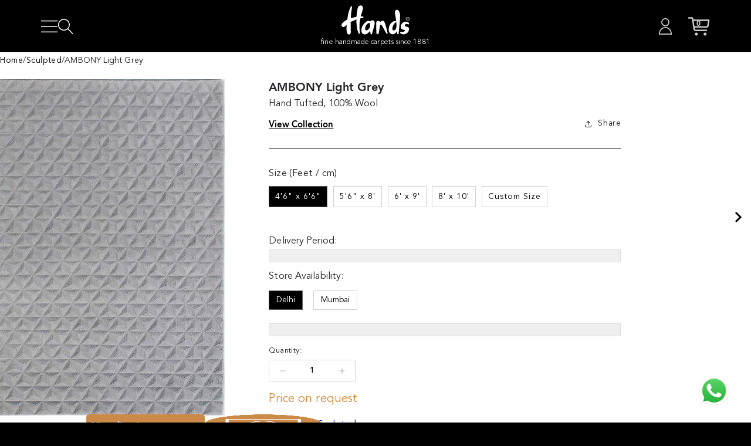

--- FILE ---
content_type: text/html; charset=utf-8
request_url: https://handscarpets.com/collections/sculpted/products/ambony-light-grey
body_size: 62496
content:
<!doctype html>
<html class="no-js" lang="en">
  <head><!-- ! Yoast SEO -->
    <script src="//handscarpets.com/cdn/shop/t/83/assets/country-redirection.js?v=46804449488890489851754547658" defer="defer"></script>
    <script type="text/javascript">
      (function(c,l,a,r,i,t,y){
          c[a]=c[a]||function(){(c[a].q=c[a].q||[]).push(arguments)};
          t=l.createElement(r);t.async=1;t.src="https://www.clarity.ms/tag/"+i;
          y=l.getElementsByTagName(r)[0];y.parentNode.insertBefore(t,y);
      })(window, document, "clarity", "script", "jxzo9jgtst");
    </script>
    <meta charset="utf-8">
    <meta http-equiv="X-UA-Compatible" content="IE=edge">
    <meta name="viewport" content="width=device-width,initial-scale=1">
    <meta name="theme-color" content=""><link rel="canonical" href="https://handscarpets.com/products/ambony-light-grey">
    <link
      rel="preconnect"
      href="https://cdn.shopify.com"
      crossorigin>
    <script src="https://ajax.googleapis.com/ajax/libs/jquery/3.6.0/jquery.min.js"></script><link
        rel="icon"
        type="image/png"
        href="//handscarpets.com/cdn/shop/files/favicon.png?crop=center&height=32&v=1685762937&width=32"><link href="//handscarpets.com/cdn/shop/t/83/assets/bootstrap.min.css?v=14181428543174435901754547657" rel="stylesheet" type="text/css" media="all" />
    
<title>
        AMBONY Light Grey Handmade Luxury Carpet – 100% Wool | Hand Tufted | Hands Carpets
</title>
<meta name="description" content="Transform your space with AMBONY Light Grey handmade carpet. Expertly Hand Tufted using fine 100% Wool, it combines timeless design with lasting durability. Available in light grey tones, custom sizes, and perfect for refined interiors.">

    

<meta property="og:site_name" content="Hands Carpets">
<meta property="og:url" content="https://handscarpets.com/products/ambony-light-grey">
<meta property="og:title" content="AMBONY Light Grey Handmade Luxury Carpet – 100% Wool | Hand Tufted | Hands Carpets">
<meta property="og:type" content="product">
<meta property="og:description" content="Transform your space with AMBONY Light Grey handmade carpet. Expertly Hand Tufted using fine 100% Wool, it combines timeless design with lasting durability. Available in light grey tones, custom sizes, and perfect for refined interiors."><meta property="og:image" content="http://handscarpets.com/cdn/shop/files/1522151324_Ambony_Light.jpg?v=1752829257">
  <meta property="og:image:secure_url" content="https://handscarpets.com/cdn/shop/files/1522151324_Ambony_Light.jpg?v=1752829257">
  <meta property="og:image:width" content="524">
  <meta property="og:image:height" content="762"><meta property="og:price:amount" content="0">
  <meta property="og:price:currency" content="INR"><meta name="twitter:site" content="@handscarpets"><meta name="twitter:card" content="summary_large_image">
<meta name="twitter:title" content="AMBONY Light Grey Handmade Luxury Carpet – 100% Wool | Hand Tufted | Hands Carpets">
<meta name="twitter:description" content="Transform your space with AMBONY Light Grey handmade carpet. Expertly Hand Tufted using fine 100% Wool, it combines timeless design with lasting durability. Available in light grey tones, custom sizes, and perfect for refined interiors.">


    <script src="//handscarpets.com/cdn/shop/t/83/assets/global.js?v=9633754275631354751755866935" defer="defer"></script>
    <script>window.performance && window.performance.mark && window.performance.mark('shopify.content_for_header.start');</script><meta name="google-site-verification" content="6UdaDv0KVvXkRb-oz4IPYoYTY2RPiHtJCdH7BE-Lw-w">
<meta id="shopify-digital-wallet" name="shopify-digital-wallet" content="/75530174762/digital_wallets/dialog">
<link rel="alternate" hreflang="x-default" href="https://handscarpets.com/products/ambony-light-grey">
<link rel="alternate" hreflang="en" href="https://handscarpets.com/products/ambony-light-grey">
<link rel="alternate" hreflang="en-AE" href="https://handscarpets.ae/products/ambony-light-grey">
<link rel="alternate" hreflang="en-SG" href="https://handscarpets.asia/products/ambony-light-grey">
<link rel="alternate" hreflang="en-TW" href="https://handscarpets.asia/products/ambony-light-grey">
<link rel="alternate" type="application/json+oembed" href="https://handscarpets.com/products/ambony-light-grey.oembed">
<script async="async" src="/checkouts/internal/preloads.js?locale=en-IN"></script>
<script id="shopify-features" type="application/json">{"accessToken":"6ce64e54765e4acfb4373af76b0bb066","betas":["rich-media-storefront-analytics"],"domain":"handscarpets.com","predictiveSearch":true,"shopId":75530174762,"locale":"en"}</script>
<script>var Shopify = Shopify || {};
Shopify.shop = "handscarpet.myshopify.com";
Shopify.locale = "en";
Shopify.currency = {"active":"INR","rate":"1.0"};
Shopify.country = "IN";
Shopify.theme = {"name":"handscarpet\/main","id":179499729194,"schema_name":"Dawn","schema_version":"4.0.0","theme_store_id":null,"role":"main"};
Shopify.theme.handle = "null";
Shopify.theme.style = {"id":null,"handle":null};
Shopify.cdnHost = "handscarpets.com/cdn";
Shopify.routes = Shopify.routes || {};
Shopify.routes.root = "/";</script>
<script type="module">!function(o){(o.Shopify=o.Shopify||{}).modules=!0}(window);</script>
<script>!function(o){function n(){var o=[];function n(){o.push(Array.prototype.slice.apply(arguments))}return n.q=o,n}var t=o.Shopify=o.Shopify||{};t.loadFeatures=n(),t.autoloadFeatures=n()}(window);</script>
<script id="shop-js-analytics" type="application/json">{"pageType":"product"}</script>
<script defer="defer" async type="module" src="//handscarpets.com/cdn/shopifycloud/shop-js/modules/v2/client.init-shop-cart-sync_BN7fPSNr.en.esm.js"></script>
<script defer="defer" async type="module" src="//handscarpets.com/cdn/shopifycloud/shop-js/modules/v2/chunk.common_Cbph3Kss.esm.js"></script>
<script defer="defer" async type="module" src="//handscarpets.com/cdn/shopifycloud/shop-js/modules/v2/chunk.modal_DKumMAJ1.esm.js"></script>
<script type="module">
  await import("//handscarpets.com/cdn/shopifycloud/shop-js/modules/v2/client.init-shop-cart-sync_BN7fPSNr.en.esm.js");
await import("//handscarpets.com/cdn/shopifycloud/shop-js/modules/v2/chunk.common_Cbph3Kss.esm.js");
await import("//handscarpets.com/cdn/shopifycloud/shop-js/modules/v2/chunk.modal_DKumMAJ1.esm.js");

  window.Shopify.SignInWithShop?.initShopCartSync?.({"fedCMEnabled":true,"windoidEnabled":true});

</script>
<script id="__st">var __st={"a":75530174762,"offset":19800,"reqid":"312126ca-d43b-45f7-8524-8c3fa4a9da1d-1769771317","pageurl":"handscarpets.com\/collections\/sculpted\/products\/ambony-light-grey","u":"3902be2e3cf3","p":"product","rtyp":"product","rid":8521070739754};</script>
<script>window.ShopifyPaypalV4VisibilityTracking = true;</script>
<script id="form-persister">!function(){'use strict';const t='contact',e='new_comment',n=[[t,t],['blogs',e],['comments',e],[t,'customer']],o='password',r='form_key',c=['recaptcha-v3-token','g-recaptcha-response','h-captcha-response',o],s=()=>{try{return window.sessionStorage}catch{return}},i='__shopify_v',u=t=>t.elements[r],a=function(){const t=[...n].map((([t,e])=>`form[action*='/${t}']:not([data-nocaptcha='true']) input[name='form_type'][value='${e}']`)).join(',');var e;return e=t,()=>e?[...document.querySelectorAll(e)].map((t=>t.form)):[]}();function m(t){const e=u(t);a().includes(t)&&(!e||!e.value)&&function(t){try{if(!s())return;!function(t){const e=s();if(!e)return;const n=u(t);if(!n)return;const o=n.value;o&&e.removeItem(o)}(t);const e=Array.from(Array(32),(()=>Math.random().toString(36)[2])).join('');!function(t,e){u(t)||t.append(Object.assign(document.createElement('input'),{type:'hidden',name:r})),t.elements[r].value=e}(t,e),function(t,e){const n=s();if(!n)return;const r=[...t.querySelectorAll(`input[type='${o}']`)].map((({name:t})=>t)),u=[...c,...r],a={};for(const[o,c]of new FormData(t).entries())u.includes(o)||(a[o]=c);n.setItem(e,JSON.stringify({[i]:1,action:t.action,data:a}))}(t,e)}catch(e){console.error('failed to persist form',e)}}(t)}const f=t=>{if('true'===t.dataset.persistBound)return;const e=function(t,e){const n=function(t){return'function'==typeof t.submit?t.submit:HTMLFormElement.prototype.submit}(t).bind(t);return function(){let t;return()=>{t||(t=!0,(()=>{try{e(),n()}catch(t){(t=>{console.error('form submit failed',t)})(t)}})(),setTimeout((()=>t=!1),250))}}()}(t,(()=>{m(t)}));!function(t,e){if('function'==typeof t.submit&&'function'==typeof e)try{t.submit=e}catch{}}(t,e),t.addEventListener('submit',(t=>{t.preventDefault(),e()})),t.dataset.persistBound='true'};!function(){function t(t){const e=(t=>{const e=t.target;return e instanceof HTMLFormElement?e:e&&e.form})(t);e&&m(e)}document.addEventListener('submit',t),document.addEventListener('DOMContentLoaded',(()=>{const e=a();for(const t of e)f(t);var n;n=document.body,new window.MutationObserver((t=>{for(const e of t)if('childList'===e.type&&e.addedNodes.length)for(const t of e.addedNodes)1===t.nodeType&&'FORM'===t.tagName&&a().includes(t)&&f(t)})).observe(n,{childList:!0,subtree:!0,attributes:!1}),document.removeEventListener('submit',t)}))}()}();</script>
<script integrity="sha256-4kQ18oKyAcykRKYeNunJcIwy7WH5gtpwJnB7kiuLZ1E=" data-source-attribution="shopify.loadfeatures" defer="defer" src="//handscarpets.com/cdn/shopifycloud/storefront/assets/storefront/load_feature-a0a9edcb.js" crossorigin="anonymous"></script>
<script data-source-attribution="shopify.dynamic_checkout.dynamic.init">var Shopify=Shopify||{};Shopify.PaymentButton=Shopify.PaymentButton||{isStorefrontPortableWallets:!0,init:function(){window.Shopify.PaymentButton.init=function(){};var t=document.createElement("script");t.src="https://handscarpets.com/cdn/shopifycloud/portable-wallets/latest/portable-wallets.en.js",t.type="module",document.head.appendChild(t)}};
</script>
<script data-source-attribution="shopify.dynamic_checkout.buyer_consent">
  function portableWalletsHideBuyerConsent(e){var t=document.getElementById("shopify-buyer-consent"),n=document.getElementById("shopify-subscription-policy-button");t&&n&&(t.classList.add("hidden"),t.setAttribute("aria-hidden","true"),n.removeEventListener("click",e))}function portableWalletsShowBuyerConsent(e){var t=document.getElementById("shopify-buyer-consent"),n=document.getElementById("shopify-subscription-policy-button");t&&n&&(t.classList.remove("hidden"),t.removeAttribute("aria-hidden"),n.addEventListener("click",e))}window.Shopify?.PaymentButton&&(window.Shopify.PaymentButton.hideBuyerConsent=portableWalletsHideBuyerConsent,window.Shopify.PaymentButton.showBuyerConsent=portableWalletsShowBuyerConsent);
</script>
<script data-source-attribution="shopify.dynamic_checkout.cart.bootstrap">document.addEventListener("DOMContentLoaded",(function(){function t(){return document.querySelector("shopify-accelerated-checkout-cart, shopify-accelerated-checkout")}if(t())Shopify.PaymentButton.init();else{new MutationObserver((function(e,n){t()&&(Shopify.PaymentButton.init(),n.disconnect())})).observe(document.body,{childList:!0,subtree:!0})}}));
</script>
<script id="sections-script" data-sections="main-product,header,footer" defer="defer" src="//handscarpets.com/cdn/shop/t/83/compiled_assets/scripts.js?v=23138"></script>
<script>window.performance && window.performance.mark && window.performance.mark('shopify.content_for_header.end');</script>

    
<style data-shopify>
      @font-face {font-family: "AvenirLTStdBook";src: url("https://cdn.shopify.com/s/files/1/0755/3017/4762/files/AvenirLTStd-Book.woff") format("woff");font-weight:400;font-style:normal;font-display:swap}
      @font-face {font-family: "AvenirLTStdBook";src: url("https://cdn.shopify.com/s/files/1/0755/3017/4762/files/AvenirLTStd-Light_gdi.woff") format("woff");font-weight:300;font-style:normal;font-display:swap}
      @font-face {font-family: "AvenirLTStdBook";src: url("https://cdn.shopify.com/s/files/1/0755/3017/4762/files/AvenirLTStd-Medium.woff") format("woff");font-weight:500;font-style:normal;font-display:swap}
      @font-face {font-family: "AvenirLTStdBook";src: url("https://cdn.shopify.com/s/files/1/0755/3017/4762/files/AvenirLTStd-Heavy_gdi.woff") format("woff");font-weight:600;font-style:normal;font-display:swap}
      @font-face {font-family: "AvenirLTStdBook";src: url("https://cdn.shopify.com/s/files/1/0755/3017/4762/files/AvenirLTStd-Black_gdi.woff") format("woff");font-weight:900;font-style:normal;font-display:swap}
      @font-face {
  font-family: Nunito;
  font-weight: 300;
  font-style: normal;
  font-display: swap;
  src: url("//handscarpets.com/cdn/fonts/nunito/nunito_n3.c1d7c2242f5519d084eafc479d7cc132bcc8c480.woff2") format("woff2"),
       url("//handscarpets.com/cdn/fonts/nunito/nunito_n3.d543cae3671591d99f8b7ed9ea9ca8387fc73b09.woff") format("woff");
}

      @font-face {
  font-family: Nunito;
  font-weight: 700;
  font-style: normal;
  font-display: swap;
  src: url("//handscarpets.com/cdn/fonts/nunito/nunito_n7.37cf9b8cf43b3322f7e6e13ad2aad62ab5dc9109.woff2") format("woff2"),
       url("//handscarpets.com/cdn/fonts/nunito/nunito_n7.45cfcfadc6630011252d54d5f5a2c7c98f60d5de.woff") format("woff");
}

      @font-face {
  font-family: Nunito;
  font-weight: 300;
  font-style: italic;
  font-display: swap;
  src: url("//handscarpets.com/cdn/fonts/nunito/nunito_i3.11db3ddffd5485d801b7a5d8a24c3b0e446751f1.woff2") format("woff2"),
       url("//handscarpets.com/cdn/fonts/nunito/nunito_i3.7f37c552f86f3fb4c0aae0353840b033f9f464a0.woff") format("woff");
}

      @font-face {
  font-family: Nunito;
  font-weight: 700;
  font-style: italic;
  font-display: swap;
  src: url("//handscarpets.com/cdn/fonts/nunito/nunito_i7.3f8ba2027bc9ceb1b1764ecab15bae73f86c4632.woff2") format("woff2"),
       url("//handscarpets.com/cdn/fonts/nunito/nunito_i7.82bfb5f86ec77ada3c9f660da22064c2e46e1469.woff") format("woff");
}

      @font-face {
  font-family: Assistant;
  font-weight: 600;
  font-style: normal;
  font-display: swap;
  src: url("//handscarpets.com/cdn/fonts/assistant/assistant_n6.b2cbcfa81550fc99b5d970d0ef582eebcbac24e0.woff2") format("woff2"),
       url("//handscarpets.com/cdn/fonts/assistant/assistant_n6.5dced1e1f897f561a8304b6ef1c533d81fd1c6e0.woff") format("woff");
}

      
      :root {
        --font-body-family:'AvenirLTStdBook';
        --font-body-style: normal;
        --font-body-weight: 400;

        --font-heading-family: 'AvenirLTStdBook';
        --font-heading-style: normal;
        --font-heading-weight: 500;

        --font-body-scale: 1.0;
        --font-heading-scale: 1.0;
        --font-h1-desk: 32px;
        --font-h2-desk:24px;
        --font-h3-desk: 18px;
        --font-h4-desk:18px;
        --font-h5-desk: 18px;
        --font-h6-desk:18px;
        --font-p-desk:16px;
        --font-a-desk:16px;
        --font-button-desk:16px;
        --font-span-desk:16px;
        --font-body-desk:16px;
        --font-h1-mob: 26px;
        --font-h2-mob:24px;
        --font-h3-mob: 24px;
        --font-h4-mob:22px;
        --font-h5-mob: 18px;
        --font-h6-mob:16px;
        --font-p-mob:14px;
        --font-a-mob:18px;
        --font-button-mob:16px;
        --font-span-mob:18px;
        --font-body-mob:14px;

        --layout-pagePad-desk:84px;
        --layout-pagePad-mob:6px;

        --color-base-text: 176, 176, 176;
        --color-shadow: 176, 176, 176;
        --color-base-background-1: 0, 0, 0;
        --color-base-background-2: 255, 255, 255;
        --color-base-solid-button-labels: 255, 255, 255;
        --color-base-outline-button-labels: 18, 18, 18;
        --color-base-accent-1: 25, 25, 25;
        --color-base-accent-2: 51, 79, 180;
        --payment-terms-background-color: #000000;

        --gradient-base-background-1: #000000;
        --gradient-base-background-2: #ffffff;
        --gradient-base-accent-1: #191919;
        --gradient-base-accent-2: #334fb4;

        --media-padding: px;
        --media-border-opacity: 0.05;
        --media-border-width: 1px;
        --media-radius: 0px;
        --media-shadow-opacity: 0.0;
        --media-shadow-horizontal-offset: 0px;
        --media-shadow-vertical-offset: 4px;
        --media-shadow-blur-radius: 5px;
        --page-width: 100vw;
        --page-width-margin: 0rem;
        --card-image-padding: 0.0rem;
        --card-corner-radius: 0.0rem;
        --card-text-alignment: left;
        --card-border-width: 0.0rem;
        --card-border-opacity: 0.1;
        --card-shadow-opacity: 0.0;
        --card-shadow-horizontal-offset: 0.0rem;
        --card-shadow-vertical-offset: 0.4rem;
        --card-shadow-blur-radius: 0.5rem;

        --badge-corner-radius: 4.0rem;

        --popup-border-width: 1px;
        --popup-border-opacity: 0.1;
        --popup-corner-radius: 0px;
        --popup-shadow-opacity: 0.0;
        --popup-shadow-horizontal-offset: 0px;
        --popup-shadow-vertical-offset: 4px;
        --popup-shadow-blur-radius: 5px;

        --drawer-border-width: 1px;
        --drawer-border-opacity: 0.1;
        --drawer-shadow-opacity: 0.0;
        --drawer-shadow-horizontal-offset: 0px;
        --drawer-shadow-vertical-offset: 4px;
        --drawer-shadow-blur-radius: 5px;

        --spacing-sections-desktop: 0px;
        --spacing-sections-mobile: 0px;

        --grid-desktop-vertical-spacing: 8px;
        --grid-desktop-horizontal-spacing: 8px;
        --grid-mobile-vertical-spacing: 4px;
        --grid-mobile-horizontal-spacing: 4px;

        --text-boxes-border-opacity: 0.1;
        --text-boxes-border-width: 0px;
        --text-boxes-radius: 0px;
        --text-boxes-shadow-opacity: 0.0;
        --text-boxes-shadow-horizontal-offset: 0px;
        --text-boxes-shadow-vertical-offset: 4px;
        --text-boxes-shadow-blur-radius: 5px;

        --buttons-radius: 0px;
        --buttons-radius-outset: 0px;
        --buttons-border-width: 1px;
        --buttons-border-opacity: 1.0;
        --buttons-shadow-opacity: 0.0;
        --buttons-shadow-horizontal-offset: 0px;
        --buttons-shadow-vertical-offset: 4px;
        --buttons-shadow-blur-radius: 5px;
        --buttons-border-offset: 0px;

        --inputs-radius: 0px;
        --inputs-border-width: 1px;
        --inputs-border-opacity: 0.55;
        --inputs-shadow-opacity: 0.0;
        --inputs-shadow-horizontal-offset: 0px;
        --inputs-margin-offset: 0px;
        --inputs-shadow-vertical-offset: 4px;
        --inputs-shadow-blur-radius: 5px;
        --inputs-radius-outset: 0px;

        --variant-pills-radius: 40px;
        --variant-pills-border-width: 1px;
        --variant-pills-border-opacity: 0.55;
        --variant-pills-shadow-opacity: 0.0;
        --variant-pills-shadow-horizontal-offset: 0px;
        --variant-pills-shadow-vertical-offset: 4px;
        --variant-pills-shadow-blur-radius: 5px;
      }
</style>

    <link href="//handscarpets.com/cdn/shop/t/83/assets/custom.css?v=29309161470746721911765971992" rel="stylesheet" type="text/css" media="all" />
    <link href="//handscarpets.com/cdn/shop/t/83/assets/base.css?v=70914645503469866361765971992" rel="stylesheet" type="text/css" media="all" />

    
<link
        rel="stylesheet"
        href="//handscarpets.com/cdn/shop/t/83/assets/component-predictive-search.css?v=165644661289088488651754547659"
        media="print"
        onload="this.media='all'"><script>
        document.documentElement.className = document.documentElement.className.replace('no-js', 'js');
      if (Shopify.designMode) {
        document.documentElement.classList.add('shopify-design-mode');
      }
    </script>
    
    
      <!-- Google Tag Manager -->
      <script>
        (function(w,d,s,l,i){w[l]=w[l]||[];w[l].push({'gtm.start':
        new Date().getTime(),event:'gtm.js'});var f=d.getElementsByTagName(s)[0],
        j=d.createElement(s),dl=l!='dataLayer'?'&l='+l:'';j.async=true;j.src=
        'https://www.googletagmanager.com/gtm.js?id='+i+dl;f.parentNode.insertBefore(j,f);
        })(window,document,'script','dataLayer','GTM-PV7VJHS');
      </script>
      <!-- End Google Tag Manager -->
    

    
    <script type="text/javascript">
        (function(c,l,a,r,i,t,y){
            c[a]=c[a]||function(){(c[a].q=c[a].q||[]).push(arguments)};
            t=l.createElement(r);t.async=1;t.src="https://www.clarity.ms/tag/"+i;
            y=l.getElementsByTagName(r)[0];y.parentNode.insertBefore(t,y);
        })(window, document, "clarity", "script", "r3wfeqpcei");
    </script>
  <!-- BEGIN app block: shopify://apps/multi-location-inv/blocks/app-embed/982328e1-99f7-4a7e-8266-6aed71bf0021 -->


  
    <script src="https://cdn.shopify.com/extensions/019c0e8b-d550-772c-8a73-5aed1ba03249/inventory-info-theme-exrtensions-183/assets/common.bundle.js"></script>
  

<style>
  .iia-icon svg{height:18px;width:18px}.iia-disabled-button{pointer-events:none}.iia-hidden {display: none;}
</style>
<script>
      window.inventoryInfo = window.inventoryInfo || {};
      window.inventoryInfo.shop = window.inventoryInfo.shop || {};
      window.inventoryInfo.shop.shopifyDomain = 'handscarpet.myshopify.com';
      window.inventoryInfo.shop.locale = 'en';
      window.inventoryInfo.pageType = 'product';
      
        window.inventoryInfo.settings = {"uiEnabled":true,"collectionFiltering":{"enabled":true,"taggingInProgress":false},"metafieldV2":{"enabled":true,"inProgress":true},"batchProcessing":{"startTime":"Mon, 23 Jun 2025 11:56:15 GMT"}};
        
      
      
</script>


  
 

 


  <script> 
      window.inventoryInfo = window.inventoryInfo || {};
      window.inventoryInfo.product = window.inventoryInfo.product || {}
      window.inventoryInfo.product.title = "AMBONY Light Grey";
      window.inventoryInfo.product.handle = "ambony-light-grey";
      window.inventoryInfo.product.id = 8521070739754;
      window.inventoryInfo.product.selectedVairant = 46277328404778;
      window.inventoryInfo.product.defaultVariantOnly = false
      window.inventoryInfo.markets = window.inventoryInfo.markets || {};
      window.inventoryInfo.markets.isoCode = 'IN';
      window.inventoryInfo.product.variants = window.inventoryInfo.product.variants || []; 
      
          window.inventoryInfo.product.variants.push({id:46277328404778, 
                                                      title:"Light Grey / 4&#39;6&quot; x 6&#39;6&quot;", 
                                                      available:true,
                                                      incoming: false,
                                                      incomingDate: null
                                                     });
      
          window.inventoryInfo.product.variants.push({id:47198535188778, 
                                                      title:"Light Grey / 5&#39;6&quot; x 8&#39;", 
                                                      available:true,
                                                      incoming: false,
                                                      incomingDate: null
                                                     });
      
          window.inventoryInfo.product.variants.push({id:46277328797994, 
                                                      title:"Light Grey / 6&#39; x 9&#39;", 
                                                      available:true,
                                                      incoming: false,
                                                      incomingDate: null
                                                     });
      
          window.inventoryInfo.product.variants.push({id:46277328830762, 
                                                      title:"Light Grey / 8&#39; x 10&#39;", 
                                                      available:true,
                                                      incoming: false,
                                                      incomingDate: null
                                                     });
      
          window.inventoryInfo.product.variants.push({id:46861357842730, 
                                                      title:"Light Grey / Custom Size", 
                                                      available:true,
                                                      incoming: false,
                                                      incomingDate: null
                                                     });
      
       
    </script>

    


 
 
    
      <script src="https://cdn.shopify.com/extensions/019c0e8b-d550-772c-8a73-5aed1ba03249/inventory-info-theme-exrtensions-183/assets/main.bundle.js"></script>
    

<!-- END app block --><!-- BEGIN app block: shopify://apps/seowill-redirects/blocks/brokenlink-404/cc7b1996-e567-42d0-8862-356092041863 -->
<script type="text/javascript">
    !function(t){var e={};function r(n){if(e[n])return e[n].exports;var o=e[n]={i:n,l:!1,exports:{}};return t[n].call(o.exports,o,o.exports,r),o.l=!0,o.exports}r.m=t,r.c=e,r.d=function(t,e,n){r.o(t,e)||Object.defineProperty(t,e,{enumerable:!0,get:n})},r.r=function(t){"undefined"!==typeof Symbol&&Symbol.toStringTag&&Object.defineProperty(t,Symbol.toStringTag,{value:"Module"}),Object.defineProperty(t,"__esModule",{value:!0})},r.t=function(t,e){if(1&e&&(t=r(t)),8&e)return t;if(4&e&&"object"===typeof t&&t&&t.__esModule)return t;var n=Object.create(null);if(r.r(n),Object.defineProperty(n,"default",{enumerable:!0,value:t}),2&e&&"string"!=typeof t)for(var o in t)r.d(n,o,function(e){return t[e]}.bind(null,o));return n},r.n=function(t){var e=t&&t.__esModule?function(){return t.default}:function(){return t};return r.d(e,"a",e),e},r.o=function(t,e){return Object.prototype.hasOwnProperty.call(t,e)},r.p="",r(r.s=11)}([function(t,e,r){"use strict";var n=r(2),o=Object.prototype.toString;function i(t){return"[object Array]"===o.call(t)}function a(t){return"undefined"===typeof t}function u(t){return null!==t&&"object"===typeof t}function s(t){return"[object Function]"===o.call(t)}function c(t,e){if(null!==t&&"undefined"!==typeof t)if("object"!==typeof t&&(t=[t]),i(t))for(var r=0,n=t.length;r<n;r++)e.call(null,t[r],r,t);else for(var o in t)Object.prototype.hasOwnProperty.call(t,o)&&e.call(null,t[o],o,t)}t.exports={isArray:i,isArrayBuffer:function(t){return"[object ArrayBuffer]"===o.call(t)},isBuffer:function(t){return null!==t&&!a(t)&&null!==t.constructor&&!a(t.constructor)&&"function"===typeof t.constructor.isBuffer&&t.constructor.isBuffer(t)},isFormData:function(t){return"undefined"!==typeof FormData&&t instanceof FormData},isArrayBufferView:function(t){return"undefined"!==typeof ArrayBuffer&&ArrayBuffer.isView?ArrayBuffer.isView(t):t&&t.buffer&&t.buffer instanceof ArrayBuffer},isString:function(t){return"string"===typeof t},isNumber:function(t){return"number"===typeof t},isObject:u,isUndefined:a,isDate:function(t){return"[object Date]"===o.call(t)},isFile:function(t){return"[object File]"===o.call(t)},isBlob:function(t){return"[object Blob]"===o.call(t)},isFunction:s,isStream:function(t){return u(t)&&s(t.pipe)},isURLSearchParams:function(t){return"undefined"!==typeof URLSearchParams&&t instanceof URLSearchParams},isStandardBrowserEnv:function(){return("undefined"===typeof navigator||"ReactNative"!==navigator.product&&"NativeScript"!==navigator.product&&"NS"!==navigator.product)&&("undefined"!==typeof window&&"undefined"!==typeof document)},forEach:c,merge:function t(){var e={};function r(r,n){"object"===typeof e[n]&&"object"===typeof r?e[n]=t(e[n],r):e[n]=r}for(var n=0,o=arguments.length;n<o;n++)c(arguments[n],r);return e},deepMerge:function t(){var e={};function r(r,n){"object"===typeof e[n]&&"object"===typeof r?e[n]=t(e[n],r):e[n]="object"===typeof r?t({},r):r}for(var n=0,o=arguments.length;n<o;n++)c(arguments[n],r);return e},extend:function(t,e,r){return c(e,(function(e,o){t[o]=r&&"function"===typeof e?n(e,r):e})),t},trim:function(t){return t.replace(/^\s*/,"").replace(/\s*$/,"")}}},function(t,e,r){t.exports=r(12)},function(t,e,r){"use strict";t.exports=function(t,e){return function(){for(var r=new Array(arguments.length),n=0;n<r.length;n++)r[n]=arguments[n];return t.apply(e,r)}}},function(t,e,r){"use strict";var n=r(0);function o(t){return encodeURIComponent(t).replace(/%40/gi,"@").replace(/%3A/gi,":").replace(/%24/g,"$").replace(/%2C/gi,",").replace(/%20/g,"+").replace(/%5B/gi,"[").replace(/%5D/gi,"]")}t.exports=function(t,e,r){if(!e)return t;var i;if(r)i=r(e);else if(n.isURLSearchParams(e))i=e.toString();else{var a=[];n.forEach(e,(function(t,e){null!==t&&"undefined"!==typeof t&&(n.isArray(t)?e+="[]":t=[t],n.forEach(t,(function(t){n.isDate(t)?t=t.toISOString():n.isObject(t)&&(t=JSON.stringify(t)),a.push(o(e)+"="+o(t))})))})),i=a.join("&")}if(i){var u=t.indexOf("#");-1!==u&&(t=t.slice(0,u)),t+=(-1===t.indexOf("?")?"?":"&")+i}return t}},function(t,e,r){"use strict";t.exports=function(t){return!(!t||!t.__CANCEL__)}},function(t,e,r){"use strict";(function(e){var n=r(0),o=r(19),i={"Content-Type":"application/x-www-form-urlencoded"};function a(t,e){!n.isUndefined(t)&&n.isUndefined(t["Content-Type"])&&(t["Content-Type"]=e)}var u={adapter:function(){var t;return("undefined"!==typeof XMLHttpRequest||"undefined"!==typeof e&&"[object process]"===Object.prototype.toString.call(e))&&(t=r(6)),t}(),transformRequest:[function(t,e){return o(e,"Accept"),o(e,"Content-Type"),n.isFormData(t)||n.isArrayBuffer(t)||n.isBuffer(t)||n.isStream(t)||n.isFile(t)||n.isBlob(t)?t:n.isArrayBufferView(t)?t.buffer:n.isURLSearchParams(t)?(a(e,"application/x-www-form-urlencoded;charset=utf-8"),t.toString()):n.isObject(t)?(a(e,"application/json;charset=utf-8"),JSON.stringify(t)):t}],transformResponse:[function(t){if("string"===typeof t)try{t=JSON.parse(t)}catch(e){}return t}],timeout:0,xsrfCookieName:"XSRF-TOKEN",xsrfHeaderName:"X-XSRF-TOKEN",maxContentLength:-1,validateStatus:function(t){return t>=200&&t<300},headers:{common:{Accept:"application/json, text/plain, */*"}}};n.forEach(["delete","get","head"],(function(t){u.headers[t]={}})),n.forEach(["post","put","patch"],(function(t){u.headers[t]=n.merge(i)})),t.exports=u}).call(this,r(18))},function(t,e,r){"use strict";var n=r(0),o=r(20),i=r(3),a=r(22),u=r(25),s=r(26),c=r(7);t.exports=function(t){return new Promise((function(e,f){var l=t.data,p=t.headers;n.isFormData(l)&&delete p["Content-Type"];var h=new XMLHttpRequest;if(t.auth){var d=t.auth.username||"",m=t.auth.password||"";p.Authorization="Basic "+btoa(d+":"+m)}var y=a(t.baseURL,t.url);if(h.open(t.method.toUpperCase(),i(y,t.params,t.paramsSerializer),!0),h.timeout=t.timeout,h.onreadystatechange=function(){if(h&&4===h.readyState&&(0!==h.status||h.responseURL&&0===h.responseURL.indexOf("file:"))){var r="getAllResponseHeaders"in h?u(h.getAllResponseHeaders()):null,n={data:t.responseType&&"text"!==t.responseType?h.response:h.responseText,status:h.status,statusText:h.statusText,headers:r,config:t,request:h};o(e,f,n),h=null}},h.onabort=function(){h&&(f(c("Request aborted",t,"ECONNABORTED",h)),h=null)},h.onerror=function(){f(c("Network Error",t,null,h)),h=null},h.ontimeout=function(){var e="timeout of "+t.timeout+"ms exceeded";t.timeoutErrorMessage&&(e=t.timeoutErrorMessage),f(c(e,t,"ECONNABORTED",h)),h=null},n.isStandardBrowserEnv()){var v=r(27),g=(t.withCredentials||s(y))&&t.xsrfCookieName?v.read(t.xsrfCookieName):void 0;g&&(p[t.xsrfHeaderName]=g)}if("setRequestHeader"in h&&n.forEach(p,(function(t,e){"undefined"===typeof l&&"content-type"===e.toLowerCase()?delete p[e]:h.setRequestHeader(e,t)})),n.isUndefined(t.withCredentials)||(h.withCredentials=!!t.withCredentials),t.responseType)try{h.responseType=t.responseType}catch(w){if("json"!==t.responseType)throw w}"function"===typeof t.onDownloadProgress&&h.addEventListener("progress",t.onDownloadProgress),"function"===typeof t.onUploadProgress&&h.upload&&h.upload.addEventListener("progress",t.onUploadProgress),t.cancelToken&&t.cancelToken.promise.then((function(t){h&&(h.abort(),f(t),h=null)})),void 0===l&&(l=null),h.send(l)}))}},function(t,e,r){"use strict";var n=r(21);t.exports=function(t,e,r,o,i){var a=new Error(t);return n(a,e,r,o,i)}},function(t,e,r){"use strict";var n=r(0);t.exports=function(t,e){e=e||{};var r={},o=["url","method","params","data"],i=["headers","auth","proxy"],a=["baseURL","url","transformRequest","transformResponse","paramsSerializer","timeout","withCredentials","adapter","responseType","xsrfCookieName","xsrfHeaderName","onUploadProgress","onDownloadProgress","maxContentLength","validateStatus","maxRedirects","httpAgent","httpsAgent","cancelToken","socketPath"];n.forEach(o,(function(t){"undefined"!==typeof e[t]&&(r[t]=e[t])})),n.forEach(i,(function(o){n.isObject(e[o])?r[o]=n.deepMerge(t[o],e[o]):"undefined"!==typeof e[o]?r[o]=e[o]:n.isObject(t[o])?r[o]=n.deepMerge(t[o]):"undefined"!==typeof t[o]&&(r[o]=t[o])})),n.forEach(a,(function(n){"undefined"!==typeof e[n]?r[n]=e[n]:"undefined"!==typeof t[n]&&(r[n]=t[n])}));var u=o.concat(i).concat(a),s=Object.keys(e).filter((function(t){return-1===u.indexOf(t)}));return n.forEach(s,(function(n){"undefined"!==typeof e[n]?r[n]=e[n]:"undefined"!==typeof t[n]&&(r[n]=t[n])})),r}},function(t,e,r){"use strict";function n(t){this.message=t}n.prototype.toString=function(){return"Cancel"+(this.message?": "+this.message:"")},n.prototype.__CANCEL__=!0,t.exports=n},function(t,e,r){t.exports=r(13)},function(t,e,r){t.exports=r(30)},function(t,e,r){var n=function(t){"use strict";var e=Object.prototype,r=e.hasOwnProperty,n="function"===typeof Symbol?Symbol:{},o=n.iterator||"@@iterator",i=n.asyncIterator||"@@asyncIterator",a=n.toStringTag||"@@toStringTag";function u(t,e,r){return Object.defineProperty(t,e,{value:r,enumerable:!0,configurable:!0,writable:!0}),t[e]}try{u({},"")}catch(S){u=function(t,e,r){return t[e]=r}}function s(t,e,r,n){var o=e&&e.prototype instanceof l?e:l,i=Object.create(o.prototype),a=new L(n||[]);return i._invoke=function(t,e,r){var n="suspendedStart";return function(o,i){if("executing"===n)throw new Error("Generator is already running");if("completed"===n){if("throw"===o)throw i;return j()}for(r.method=o,r.arg=i;;){var a=r.delegate;if(a){var u=x(a,r);if(u){if(u===f)continue;return u}}if("next"===r.method)r.sent=r._sent=r.arg;else if("throw"===r.method){if("suspendedStart"===n)throw n="completed",r.arg;r.dispatchException(r.arg)}else"return"===r.method&&r.abrupt("return",r.arg);n="executing";var s=c(t,e,r);if("normal"===s.type){if(n=r.done?"completed":"suspendedYield",s.arg===f)continue;return{value:s.arg,done:r.done}}"throw"===s.type&&(n="completed",r.method="throw",r.arg=s.arg)}}}(t,r,a),i}function c(t,e,r){try{return{type:"normal",arg:t.call(e,r)}}catch(S){return{type:"throw",arg:S}}}t.wrap=s;var f={};function l(){}function p(){}function h(){}var d={};d[o]=function(){return this};var m=Object.getPrototypeOf,y=m&&m(m(T([])));y&&y!==e&&r.call(y,o)&&(d=y);var v=h.prototype=l.prototype=Object.create(d);function g(t){["next","throw","return"].forEach((function(e){u(t,e,(function(t){return this._invoke(e,t)}))}))}function w(t,e){var n;this._invoke=function(o,i){function a(){return new e((function(n,a){!function n(o,i,a,u){var s=c(t[o],t,i);if("throw"!==s.type){var f=s.arg,l=f.value;return l&&"object"===typeof l&&r.call(l,"__await")?e.resolve(l.__await).then((function(t){n("next",t,a,u)}),(function(t){n("throw",t,a,u)})):e.resolve(l).then((function(t){f.value=t,a(f)}),(function(t){return n("throw",t,a,u)}))}u(s.arg)}(o,i,n,a)}))}return n=n?n.then(a,a):a()}}function x(t,e){var r=t.iterator[e.method];if(void 0===r){if(e.delegate=null,"throw"===e.method){if(t.iterator.return&&(e.method="return",e.arg=void 0,x(t,e),"throw"===e.method))return f;e.method="throw",e.arg=new TypeError("The iterator does not provide a 'throw' method")}return f}var n=c(r,t.iterator,e.arg);if("throw"===n.type)return e.method="throw",e.arg=n.arg,e.delegate=null,f;var o=n.arg;return o?o.done?(e[t.resultName]=o.value,e.next=t.nextLoc,"return"!==e.method&&(e.method="next",e.arg=void 0),e.delegate=null,f):o:(e.method="throw",e.arg=new TypeError("iterator result is not an object"),e.delegate=null,f)}function b(t){var e={tryLoc:t[0]};1 in t&&(e.catchLoc=t[1]),2 in t&&(e.finallyLoc=t[2],e.afterLoc=t[3]),this.tryEntries.push(e)}function E(t){var e=t.completion||{};e.type="normal",delete e.arg,t.completion=e}function L(t){this.tryEntries=[{tryLoc:"root"}],t.forEach(b,this),this.reset(!0)}function T(t){if(t){var e=t[o];if(e)return e.call(t);if("function"===typeof t.next)return t;if(!isNaN(t.length)){var n=-1,i=function e(){for(;++n<t.length;)if(r.call(t,n))return e.value=t[n],e.done=!1,e;return e.value=void 0,e.done=!0,e};return i.next=i}}return{next:j}}function j(){return{value:void 0,done:!0}}return p.prototype=v.constructor=h,h.constructor=p,p.displayName=u(h,a,"GeneratorFunction"),t.isGeneratorFunction=function(t){var e="function"===typeof t&&t.constructor;return!!e&&(e===p||"GeneratorFunction"===(e.displayName||e.name))},t.mark=function(t){return Object.setPrototypeOf?Object.setPrototypeOf(t,h):(t.__proto__=h,u(t,a,"GeneratorFunction")),t.prototype=Object.create(v),t},t.awrap=function(t){return{__await:t}},g(w.prototype),w.prototype[i]=function(){return this},t.AsyncIterator=w,t.async=function(e,r,n,o,i){void 0===i&&(i=Promise);var a=new w(s(e,r,n,o),i);return t.isGeneratorFunction(r)?a:a.next().then((function(t){return t.done?t.value:a.next()}))},g(v),u(v,a,"Generator"),v[o]=function(){return this},v.toString=function(){return"[object Generator]"},t.keys=function(t){var e=[];for(var r in t)e.push(r);return e.reverse(),function r(){for(;e.length;){var n=e.pop();if(n in t)return r.value=n,r.done=!1,r}return r.done=!0,r}},t.values=T,L.prototype={constructor:L,reset:function(t){if(this.prev=0,this.next=0,this.sent=this._sent=void 0,this.done=!1,this.delegate=null,this.method="next",this.arg=void 0,this.tryEntries.forEach(E),!t)for(var e in this)"t"===e.charAt(0)&&r.call(this,e)&&!isNaN(+e.slice(1))&&(this[e]=void 0)},stop:function(){this.done=!0;var t=this.tryEntries[0].completion;if("throw"===t.type)throw t.arg;return this.rval},dispatchException:function(t){if(this.done)throw t;var e=this;function n(r,n){return a.type="throw",a.arg=t,e.next=r,n&&(e.method="next",e.arg=void 0),!!n}for(var o=this.tryEntries.length-1;o>=0;--o){var i=this.tryEntries[o],a=i.completion;if("root"===i.tryLoc)return n("end");if(i.tryLoc<=this.prev){var u=r.call(i,"catchLoc"),s=r.call(i,"finallyLoc");if(u&&s){if(this.prev<i.catchLoc)return n(i.catchLoc,!0);if(this.prev<i.finallyLoc)return n(i.finallyLoc)}else if(u){if(this.prev<i.catchLoc)return n(i.catchLoc,!0)}else{if(!s)throw new Error("try statement without catch or finally");if(this.prev<i.finallyLoc)return n(i.finallyLoc)}}}},abrupt:function(t,e){for(var n=this.tryEntries.length-1;n>=0;--n){var o=this.tryEntries[n];if(o.tryLoc<=this.prev&&r.call(o,"finallyLoc")&&this.prev<o.finallyLoc){var i=o;break}}i&&("break"===t||"continue"===t)&&i.tryLoc<=e&&e<=i.finallyLoc&&(i=null);var a=i?i.completion:{};return a.type=t,a.arg=e,i?(this.method="next",this.next=i.finallyLoc,f):this.complete(a)},complete:function(t,e){if("throw"===t.type)throw t.arg;return"break"===t.type||"continue"===t.type?this.next=t.arg:"return"===t.type?(this.rval=this.arg=t.arg,this.method="return",this.next="end"):"normal"===t.type&&e&&(this.next=e),f},finish:function(t){for(var e=this.tryEntries.length-1;e>=0;--e){var r=this.tryEntries[e];if(r.finallyLoc===t)return this.complete(r.completion,r.afterLoc),E(r),f}},catch:function(t){for(var e=this.tryEntries.length-1;e>=0;--e){var r=this.tryEntries[e];if(r.tryLoc===t){var n=r.completion;if("throw"===n.type){var o=n.arg;E(r)}return o}}throw new Error("illegal catch attempt")},delegateYield:function(t,e,r){return this.delegate={iterator:T(t),resultName:e,nextLoc:r},"next"===this.method&&(this.arg=void 0),f}},t}(t.exports);try{regeneratorRuntime=n}catch(o){Function("r","regeneratorRuntime = r")(n)}},function(t,e,r){"use strict";var n=r(0),o=r(2),i=r(14),a=r(8);function u(t){var e=new i(t),r=o(i.prototype.request,e);return n.extend(r,i.prototype,e),n.extend(r,e),r}var s=u(r(5));s.Axios=i,s.create=function(t){return u(a(s.defaults,t))},s.Cancel=r(9),s.CancelToken=r(28),s.isCancel=r(4),s.all=function(t){return Promise.all(t)},s.spread=r(29),t.exports=s,t.exports.default=s},function(t,e,r){"use strict";var n=r(0),o=r(3),i=r(15),a=r(16),u=r(8);function s(t){this.defaults=t,this.interceptors={request:new i,response:new i}}s.prototype.request=function(t){"string"===typeof t?(t=arguments[1]||{}).url=arguments[0]:t=t||{},(t=u(this.defaults,t)).method?t.method=t.method.toLowerCase():this.defaults.method?t.method=this.defaults.method.toLowerCase():t.method="get";var e=[a,void 0],r=Promise.resolve(t);for(this.interceptors.request.forEach((function(t){e.unshift(t.fulfilled,t.rejected)})),this.interceptors.response.forEach((function(t){e.push(t.fulfilled,t.rejected)}));e.length;)r=r.then(e.shift(),e.shift());return r},s.prototype.getUri=function(t){return t=u(this.defaults,t),o(t.url,t.params,t.paramsSerializer).replace(/^\?/,"")},n.forEach(["delete","get","head","options"],(function(t){s.prototype[t]=function(e,r){return this.request(n.merge(r||{},{method:t,url:e}))}})),n.forEach(["post","put","patch"],(function(t){s.prototype[t]=function(e,r,o){return this.request(n.merge(o||{},{method:t,url:e,data:r}))}})),t.exports=s},function(t,e,r){"use strict";var n=r(0);function o(){this.handlers=[]}o.prototype.use=function(t,e){return this.handlers.push({fulfilled:t,rejected:e}),this.handlers.length-1},o.prototype.eject=function(t){this.handlers[t]&&(this.handlers[t]=null)},o.prototype.forEach=function(t){n.forEach(this.handlers,(function(e){null!==e&&t(e)}))},t.exports=o},function(t,e,r){"use strict";var n=r(0),o=r(17),i=r(4),a=r(5);function u(t){t.cancelToken&&t.cancelToken.throwIfRequested()}t.exports=function(t){return u(t),t.headers=t.headers||{},t.data=o(t.data,t.headers,t.transformRequest),t.headers=n.merge(t.headers.common||{},t.headers[t.method]||{},t.headers),n.forEach(["delete","get","head","post","put","patch","common"],(function(e){delete t.headers[e]})),(t.adapter||a.adapter)(t).then((function(e){return u(t),e.data=o(e.data,e.headers,t.transformResponse),e}),(function(e){return i(e)||(u(t),e&&e.response&&(e.response.data=o(e.response.data,e.response.headers,t.transformResponse))),Promise.reject(e)}))}},function(t,e,r){"use strict";var n=r(0);t.exports=function(t,e,r){return n.forEach(r,(function(r){t=r(t,e)})),t}},function(t,e){var r,n,o=t.exports={};function i(){throw new Error("setTimeout has not been defined")}function a(){throw new Error("clearTimeout has not been defined")}function u(t){if(r===setTimeout)return setTimeout(t,0);if((r===i||!r)&&setTimeout)return r=setTimeout,setTimeout(t,0);try{return r(t,0)}catch(e){try{return r.call(null,t,0)}catch(e){return r.call(this,t,0)}}}!function(){try{r="function"===typeof setTimeout?setTimeout:i}catch(t){r=i}try{n="function"===typeof clearTimeout?clearTimeout:a}catch(t){n=a}}();var s,c=[],f=!1,l=-1;function p(){f&&s&&(f=!1,s.length?c=s.concat(c):l=-1,c.length&&h())}function h(){if(!f){var t=u(p);f=!0;for(var e=c.length;e;){for(s=c,c=[];++l<e;)s&&s[l].run();l=-1,e=c.length}s=null,f=!1,function(t){if(n===clearTimeout)return clearTimeout(t);if((n===a||!n)&&clearTimeout)return n=clearTimeout,clearTimeout(t);try{n(t)}catch(e){try{return n.call(null,t)}catch(e){return n.call(this,t)}}}(t)}}function d(t,e){this.fun=t,this.array=e}function m(){}o.nextTick=function(t){var e=new Array(arguments.length-1);if(arguments.length>1)for(var r=1;r<arguments.length;r++)e[r-1]=arguments[r];c.push(new d(t,e)),1!==c.length||f||u(h)},d.prototype.run=function(){this.fun.apply(null,this.array)},o.title="browser",o.browser=!0,o.env={},o.argv=[],o.version="",o.versions={},o.on=m,o.addListener=m,o.once=m,o.off=m,o.removeListener=m,o.removeAllListeners=m,o.emit=m,o.prependListener=m,o.prependOnceListener=m,o.listeners=function(t){return[]},o.binding=function(t){throw new Error("process.binding is not supported")},o.cwd=function(){return"/"},o.chdir=function(t){throw new Error("process.chdir is not supported")},o.umask=function(){return 0}},function(t,e,r){"use strict";var n=r(0);t.exports=function(t,e){n.forEach(t,(function(r,n){n!==e&&n.toUpperCase()===e.toUpperCase()&&(t[e]=r,delete t[n])}))}},function(t,e,r){"use strict";var n=r(7);t.exports=function(t,e,r){var o=r.config.validateStatus;!o||o(r.status)?t(r):e(n("Request failed with status code "+r.status,r.config,null,r.request,r))}},function(t,e,r){"use strict";t.exports=function(t,e,r,n,o){return t.config=e,r&&(t.code=r),t.request=n,t.response=o,t.isAxiosError=!0,t.toJSON=function(){return{message:this.message,name:this.name,description:this.description,number:this.number,fileName:this.fileName,lineNumber:this.lineNumber,columnNumber:this.columnNumber,stack:this.stack,config:this.config,code:this.code}},t}},function(t,e,r){"use strict";var n=r(23),o=r(24);t.exports=function(t,e){return t&&!n(e)?o(t,e):e}},function(t,e,r){"use strict";t.exports=function(t){return/^([a-z][a-z\d\+\-\.]*:)?\/\//i.test(t)}},function(t,e,r){"use strict";t.exports=function(t,e){return e?t.replace(/\/+$/,"")+"/"+e.replace(/^\/+/,""):t}},function(t,e,r){"use strict";var n=r(0),o=["age","authorization","content-length","content-type","etag","expires","from","host","if-modified-since","if-unmodified-since","last-modified","location","max-forwards","proxy-authorization","referer","retry-after","user-agent"];t.exports=function(t){var e,r,i,a={};return t?(n.forEach(t.split("\n"),(function(t){if(i=t.indexOf(":"),e=n.trim(t.substr(0,i)).toLowerCase(),r=n.trim(t.substr(i+1)),e){if(a[e]&&o.indexOf(e)>=0)return;a[e]="set-cookie"===e?(a[e]?a[e]:[]).concat([r]):a[e]?a[e]+", "+r:r}})),a):a}},function(t,e,r){"use strict";var n=r(0);t.exports=n.isStandardBrowserEnv()?function(){var t,e=/(msie|trident)/i.test(navigator.userAgent),r=document.createElement("a");function o(t){var n=t;return e&&(r.setAttribute("href",n),n=r.href),r.setAttribute("href",n),{href:r.href,protocol:r.protocol?r.protocol.replace(/:$/,""):"",host:r.host,search:r.search?r.search.replace(/^\?/,""):"",hash:r.hash?r.hash.replace(/^#/,""):"",hostname:r.hostname,port:r.port,pathname:"/"===r.pathname.charAt(0)?r.pathname:"/"+r.pathname}}return t=o(window.location.href),function(e){var r=n.isString(e)?o(e):e;return r.protocol===t.protocol&&r.host===t.host}}():function(){return!0}},function(t,e,r){"use strict";var n=r(0);t.exports=n.isStandardBrowserEnv()?{write:function(t,e,r,o,i,a){var u=[];u.push(t+"="+encodeURIComponent(e)),n.isNumber(r)&&u.push("expires="+new Date(r).toGMTString()),n.isString(o)&&u.push("path="+o),n.isString(i)&&u.push("domain="+i),!0===a&&u.push("secure"),document.cookie=u.join("; ")},read:function(t){var e=document.cookie.match(new RegExp("(^|;\\s*)("+t+")=([^;]*)"));return e?decodeURIComponent(e[3]):null},remove:function(t){this.write(t,"",Date.now()-864e5)}}:{write:function(){},read:function(){return null},remove:function(){}}},function(t,e,r){"use strict";var n=r(9);function o(t){if("function"!==typeof t)throw new TypeError("executor must be a function.");var e;this.promise=new Promise((function(t){e=t}));var r=this;t((function(t){r.reason||(r.reason=new n(t),e(r.reason))}))}o.prototype.throwIfRequested=function(){if(this.reason)throw this.reason},o.source=function(){var t;return{token:new o((function(e){t=e})),cancel:t}},t.exports=o},function(t,e,r){"use strict";t.exports=function(t){return function(e){return t.apply(null,e)}}},function(t,e,r){"use strict";r.r(e);var n=r(1),o=r.n(n);function i(t,e,r,n,o,i,a){try{var u=t[i](a),s=u.value}catch(c){return void r(c)}u.done?e(s):Promise.resolve(s).then(n,o)}function a(t){return function(){var e=this,r=arguments;return new Promise((function(n,o){var a=t.apply(e,r);function u(t){i(a,n,o,u,s,"next",t)}function s(t){i(a,n,o,u,s,"throw",t)}u(void 0)}))}}var u=r(10),s=r.n(u);var c=function(t){return function(t){var e=arguments.length>1&&void 0!==arguments[1]?arguments[1]:{},r=arguments.length>2&&void 0!==arguments[2]?arguments[2]:"GET";return r=r.toUpperCase(),new Promise((function(n){var o;"GET"===r&&(o=s.a.get(t,{params:e})),o.then((function(t){n(t.data)}))}))}("https://api-brokenlinkmanager.seoant.com/api/v1/receive_id",t,"GET")};function f(){return(f=a(o.a.mark((function t(e,r,n){var i;return o.a.wrap((function(t){for(;;)switch(t.prev=t.next){case 0:return i={shop:e,code:r,gbaid:n},t.next=3,c(i);case 3:t.sent;case 4:case"end":return t.stop()}}),t)})))).apply(this,arguments)}var l=window.location.href;if(-1!=l.indexOf("gbaid")){var p=l.split("gbaid");if(void 0!=p[1]){var h=window.location.pathname+window.location.search;window.history.pushState({},0,h),function(t,e,r){f.apply(this,arguments)}("handscarpet.myshopify.com","",p[1])}}}]);
</script><!-- END app block --><link href="https://monorail-edge.shopifysvc.com" rel="dns-prefetch">
<script>(function(){if ("sendBeacon" in navigator && "performance" in window) {try {var session_token_from_headers = performance.getEntriesByType('navigation')[0].serverTiming.find(x => x.name == '_s').description;} catch {var session_token_from_headers = undefined;}var session_cookie_matches = document.cookie.match(/_shopify_s=([^;]*)/);var session_token_from_cookie = session_cookie_matches && session_cookie_matches.length === 2 ? session_cookie_matches[1] : "";var session_token = session_token_from_headers || session_token_from_cookie || "";function handle_abandonment_event(e) {var entries = performance.getEntries().filter(function(entry) {return /monorail-edge.shopifysvc.com/.test(entry.name);});if (!window.abandonment_tracked && entries.length === 0) {window.abandonment_tracked = true;var currentMs = Date.now();var navigation_start = performance.timing.navigationStart;var payload = {shop_id: 75530174762,url: window.location.href,navigation_start,duration: currentMs - navigation_start,session_token,page_type: "product"};window.navigator.sendBeacon("https://monorail-edge.shopifysvc.com/v1/produce", JSON.stringify({schema_id: "online_store_buyer_site_abandonment/1.1",payload: payload,metadata: {event_created_at_ms: currentMs,event_sent_at_ms: currentMs}}));}}window.addEventListener('pagehide', handle_abandonment_event);}}());</script>
<script id="web-pixels-manager-setup">(function e(e,d,r,n,o){if(void 0===o&&(o={}),!Boolean(null===(a=null===(i=window.Shopify)||void 0===i?void 0:i.analytics)||void 0===a?void 0:a.replayQueue)){var i,a;window.Shopify=window.Shopify||{};var t=window.Shopify;t.analytics=t.analytics||{};var s=t.analytics;s.replayQueue=[],s.publish=function(e,d,r){return s.replayQueue.push([e,d,r]),!0};try{self.performance.mark("wpm:start")}catch(e){}var l=function(){var e={modern:/Edge?\/(1{2}[4-9]|1[2-9]\d|[2-9]\d{2}|\d{4,})\.\d+(\.\d+|)|Firefox\/(1{2}[4-9]|1[2-9]\d|[2-9]\d{2}|\d{4,})\.\d+(\.\d+|)|Chrom(ium|e)\/(9{2}|\d{3,})\.\d+(\.\d+|)|(Maci|X1{2}).+ Version\/(15\.\d+|(1[6-9]|[2-9]\d|\d{3,})\.\d+)([,.]\d+|)( \(\w+\)|)( Mobile\/\w+|) Safari\/|Chrome.+OPR\/(9{2}|\d{3,})\.\d+\.\d+|(CPU[ +]OS|iPhone[ +]OS|CPU[ +]iPhone|CPU IPhone OS|CPU iPad OS)[ +]+(15[._]\d+|(1[6-9]|[2-9]\d|\d{3,})[._]\d+)([._]\d+|)|Android:?[ /-](13[3-9]|1[4-9]\d|[2-9]\d{2}|\d{4,})(\.\d+|)(\.\d+|)|Android.+Firefox\/(13[5-9]|1[4-9]\d|[2-9]\d{2}|\d{4,})\.\d+(\.\d+|)|Android.+Chrom(ium|e)\/(13[3-9]|1[4-9]\d|[2-9]\d{2}|\d{4,})\.\d+(\.\d+|)|SamsungBrowser\/([2-9]\d|\d{3,})\.\d+/,legacy:/Edge?\/(1[6-9]|[2-9]\d|\d{3,})\.\d+(\.\d+|)|Firefox\/(5[4-9]|[6-9]\d|\d{3,})\.\d+(\.\d+|)|Chrom(ium|e)\/(5[1-9]|[6-9]\d|\d{3,})\.\d+(\.\d+|)([\d.]+$|.*Safari\/(?![\d.]+ Edge\/[\d.]+$))|(Maci|X1{2}).+ Version\/(10\.\d+|(1[1-9]|[2-9]\d|\d{3,})\.\d+)([,.]\d+|)( \(\w+\)|)( Mobile\/\w+|) Safari\/|Chrome.+OPR\/(3[89]|[4-9]\d|\d{3,})\.\d+\.\d+|(CPU[ +]OS|iPhone[ +]OS|CPU[ +]iPhone|CPU IPhone OS|CPU iPad OS)[ +]+(10[._]\d+|(1[1-9]|[2-9]\d|\d{3,})[._]\d+)([._]\d+|)|Android:?[ /-](13[3-9]|1[4-9]\d|[2-9]\d{2}|\d{4,})(\.\d+|)(\.\d+|)|Mobile Safari.+OPR\/([89]\d|\d{3,})\.\d+\.\d+|Android.+Firefox\/(13[5-9]|1[4-9]\d|[2-9]\d{2}|\d{4,})\.\d+(\.\d+|)|Android.+Chrom(ium|e)\/(13[3-9]|1[4-9]\d|[2-9]\d{2}|\d{4,})\.\d+(\.\d+|)|Android.+(UC? ?Browser|UCWEB|U3)[ /]?(15\.([5-9]|\d{2,})|(1[6-9]|[2-9]\d|\d{3,})\.\d+)\.\d+|SamsungBrowser\/(5\.\d+|([6-9]|\d{2,})\.\d+)|Android.+MQ{2}Browser\/(14(\.(9|\d{2,})|)|(1[5-9]|[2-9]\d|\d{3,})(\.\d+|))(\.\d+|)|K[Aa][Ii]OS\/(3\.\d+|([4-9]|\d{2,})\.\d+)(\.\d+|)/},d=e.modern,r=e.legacy,n=navigator.userAgent;return n.match(d)?"modern":n.match(r)?"legacy":"unknown"}(),u="modern"===l?"modern":"legacy",c=(null!=n?n:{modern:"",legacy:""})[u],f=function(e){return[e.baseUrl,"/wpm","/b",e.hashVersion,"modern"===e.buildTarget?"m":"l",".js"].join("")}({baseUrl:d,hashVersion:r,buildTarget:u}),m=function(e){var d=e.version,r=e.bundleTarget,n=e.surface,o=e.pageUrl,i=e.monorailEndpoint;return{emit:function(e){var a=e.status,t=e.errorMsg,s=(new Date).getTime(),l=JSON.stringify({metadata:{event_sent_at_ms:s},events:[{schema_id:"web_pixels_manager_load/3.1",payload:{version:d,bundle_target:r,page_url:o,status:a,surface:n,error_msg:t},metadata:{event_created_at_ms:s}}]});if(!i)return console&&console.warn&&console.warn("[Web Pixels Manager] No Monorail endpoint provided, skipping logging."),!1;try{return self.navigator.sendBeacon.bind(self.navigator)(i,l)}catch(e){}var u=new XMLHttpRequest;try{return u.open("POST",i,!0),u.setRequestHeader("Content-Type","text/plain"),u.send(l),!0}catch(e){return console&&console.warn&&console.warn("[Web Pixels Manager] Got an unhandled error while logging to Monorail."),!1}}}}({version:r,bundleTarget:l,surface:e.surface,pageUrl:self.location.href,monorailEndpoint:e.monorailEndpoint});try{o.browserTarget=l,function(e){var d=e.src,r=e.async,n=void 0===r||r,o=e.onload,i=e.onerror,a=e.sri,t=e.scriptDataAttributes,s=void 0===t?{}:t,l=document.createElement("script"),u=document.querySelector("head"),c=document.querySelector("body");if(l.async=n,l.src=d,a&&(l.integrity=a,l.crossOrigin="anonymous"),s)for(var f in s)if(Object.prototype.hasOwnProperty.call(s,f))try{l.dataset[f]=s[f]}catch(e){}if(o&&l.addEventListener("load",o),i&&l.addEventListener("error",i),u)u.appendChild(l);else{if(!c)throw new Error("Did not find a head or body element to append the script");c.appendChild(l)}}({src:f,async:!0,onload:function(){if(!function(){var e,d;return Boolean(null===(d=null===(e=window.Shopify)||void 0===e?void 0:e.analytics)||void 0===d?void 0:d.initialized)}()){var d=window.webPixelsManager.init(e)||void 0;if(d){var r=window.Shopify.analytics;r.replayQueue.forEach((function(e){var r=e[0],n=e[1],o=e[2];d.publishCustomEvent(r,n,o)})),r.replayQueue=[],r.publish=d.publishCustomEvent,r.visitor=d.visitor,r.initialized=!0}}},onerror:function(){return m.emit({status:"failed",errorMsg:"".concat(f," has failed to load")})},sri:function(e){var d=/^sha384-[A-Za-z0-9+/=]+$/;return"string"==typeof e&&d.test(e)}(c)?c:"",scriptDataAttributes:o}),m.emit({status:"loading"})}catch(e){m.emit({status:"failed",errorMsg:(null==e?void 0:e.message)||"Unknown error"})}}})({shopId: 75530174762,storefrontBaseUrl: "https://handscarpets.com",extensionsBaseUrl: "https://extensions.shopifycdn.com/cdn/shopifycloud/web-pixels-manager",monorailEndpoint: "https://monorail-edge.shopifysvc.com/unstable/produce_batch",surface: "storefront-renderer",enabledBetaFlags: ["2dca8a86"],webPixelsConfigList: [{"id":"751665450","configuration":"{\"config\":\"{\\\"google_tag_ids\\\":[\\\"G-J95BWPHYYT\\\",\\\"AW-624448615\\\",\\\"GT-WB7XZTJ\\\"],\\\"target_country\\\":\\\"IN\\\",\\\"gtag_events\\\":[{\\\"type\\\":\\\"begin_checkout\\\",\\\"action_label\\\":[\\\"G-J95BWPHYYT\\\",\\\"AW-624448615\\\/I9dqCI_ngPIYEOeo4akC\\\"]},{\\\"type\\\":\\\"search\\\",\\\"action_label\\\":[\\\"G-J95BWPHYYT\\\",\\\"AW-624448615\\\/snGiCInngPIYEOeo4akC\\\"]},{\\\"type\\\":\\\"view_item\\\",\\\"action_label\\\":[\\\"G-J95BWPHYYT\\\",\\\"AW-624448615\\\/nxBGCIbngPIYEOeo4akC\\\",\\\"MC-G8G5FB9FVQ\\\"]},{\\\"type\\\":\\\"purchase\\\",\\\"action_label\\\":[\\\"G-J95BWPHYYT\\\",\\\"AW-624448615\\\/chhfCIDngPIYEOeo4akC\\\",\\\"MC-G8G5FB9FVQ\\\"]},{\\\"type\\\":\\\"page_view\\\",\\\"action_label\\\":[\\\"G-J95BWPHYYT\\\",\\\"AW-624448615\\\/n_MNCIPngPIYEOeo4akC\\\",\\\"MC-G8G5FB9FVQ\\\"]},{\\\"type\\\":\\\"add_payment_info\\\",\\\"action_label\\\":[\\\"G-J95BWPHYYT\\\",\\\"AW-624448615\\\/lPadCPjqgPIYEOeo4akC\\\"]},{\\\"type\\\":\\\"add_to_cart\\\",\\\"action_label\\\":[\\\"G-J95BWPHYYT\\\",\\\"AW-624448615\\\/0tV2CIzngPIYEOeo4akC\\\"]}],\\\"enable_monitoring_mode\\\":false}\"}","eventPayloadVersion":"v1","runtimeContext":"OPEN","scriptVersion":"b2a88bafab3e21179ed38636efcd8a93","type":"APP","apiClientId":1780363,"privacyPurposes":[],"dataSharingAdjustments":{"protectedCustomerApprovalScopes":["read_customer_address","read_customer_email","read_customer_name","read_customer_personal_data","read_customer_phone"]}},{"id":"357007658","configuration":"{\"pixel_id\":\"650807957070629\",\"pixel_type\":\"facebook_pixel\",\"metaapp_system_user_token\":\"-\"}","eventPayloadVersion":"v1","runtimeContext":"OPEN","scriptVersion":"ca16bc87fe92b6042fbaa3acc2fbdaa6","type":"APP","apiClientId":2329312,"privacyPurposes":["ANALYTICS","MARKETING","SALE_OF_DATA"],"dataSharingAdjustments":{"protectedCustomerApprovalScopes":["read_customer_address","read_customer_email","read_customer_name","read_customer_personal_data","read_customer_phone"]}},{"id":"shopify-app-pixel","configuration":"{}","eventPayloadVersion":"v1","runtimeContext":"STRICT","scriptVersion":"0450","apiClientId":"shopify-pixel","type":"APP","privacyPurposes":["ANALYTICS","MARKETING"]},{"id":"shopify-custom-pixel","eventPayloadVersion":"v1","runtimeContext":"LAX","scriptVersion":"0450","apiClientId":"shopify-pixel","type":"CUSTOM","privacyPurposes":["ANALYTICS","MARKETING"]}],isMerchantRequest: false,initData: {"shop":{"name":"Hands Carpets","paymentSettings":{"currencyCode":"INR"},"myshopifyDomain":"handscarpet.myshopify.com","countryCode":"IN","storefrontUrl":"https:\/\/handscarpets.com"},"customer":null,"cart":null,"checkout":null,"productVariants":[{"price":{"amount":60949.0,"currencyCode":"INR"},"product":{"title":"AMBONY Light Grey","vendor":"Handscarpet","id":"8521070739754","untranslatedTitle":"AMBONY Light Grey","url":"\/products\/ambony-light-grey","type":"Hand Tufted"},"id":"46277328404778","image":{"src":"\/\/handscarpets.com\/cdn\/shop\/files\/1522151324_Ambony_Light.jpg?v=1752829257"},"sku":"AMBONY Light Grey","title":"Light Grey \/ 4'6\" x 6'6\"","untranslatedTitle":"Light Grey \/ 4'6\" x 6'6\""},{"price":{"amount":91684.0,"currencyCode":"INR"},"product":{"title":"AMBONY Light Grey","vendor":"Handscarpet","id":"8521070739754","untranslatedTitle":"AMBONY Light Grey","url":"\/products\/ambony-light-grey","type":"Hand Tufted"},"id":"47198535188778","image":{"src":"\/\/handscarpets.com\/cdn\/shop\/files\/1522151324_Ambony_Light.jpg?v=1752829257"},"sku":null,"title":"Light Grey \/ 5'6\" x 8'","untranslatedTitle":"Light Grey \/ 5'6\" x 8'"},{"price":{"amount":112521.0,"currencyCode":"INR"},"product":{"title":"AMBONY Light Grey","vendor":"Handscarpet","id":"8521070739754","untranslatedTitle":"AMBONY Light Grey","url":"\/products\/ambony-light-grey","type":"Hand Tufted"},"id":"46277328797994","image":{"src":"\/\/handscarpets.com\/cdn\/shop\/files\/1522151324_Ambony_Light.jpg?v=1752829257"},"sku":null,"title":"Light Grey \/ 6' x 9'","untranslatedTitle":"Light Grey \/ 6' x 9'"},{"price":{"amount":166698.0,"currencyCode":"INR"},"product":{"title":"AMBONY Light Grey","vendor":"Handscarpet","id":"8521070739754","untranslatedTitle":"AMBONY Light Grey","url":"\/products\/ambony-light-grey","type":"Hand Tufted"},"id":"46277328830762","image":{"src":"\/\/handscarpets.com\/cdn\/shop\/files\/1522151324_Ambony_Light.jpg?v=1752829257"},"sku":null,"title":"Light Grey \/ 8' x 10'","untranslatedTitle":"Light Grey \/ 8' x 10'"},{"price":{"amount":0.0,"currencyCode":"INR"},"product":{"title":"AMBONY Light Grey","vendor":"Handscarpet","id":"8521070739754","untranslatedTitle":"AMBONY Light Grey","url":"\/products\/ambony-light-grey","type":"Hand Tufted"},"id":"46861357842730","image":{"src":"\/\/handscarpets.com\/cdn\/shop\/files\/1522151324_Ambony_Light.jpg?v=1752829257"},"sku":null,"title":"Light Grey \/ Custom Size","untranslatedTitle":"Light Grey \/ Custom Size"}],"purchasingCompany":null},},"https://handscarpets.com/cdn","1d2a099fw23dfb22ep557258f5m7a2edbae",{"modern":"","legacy":""},{"shopId":"75530174762","storefrontBaseUrl":"https:\/\/handscarpets.com","extensionBaseUrl":"https:\/\/extensions.shopifycdn.com\/cdn\/shopifycloud\/web-pixels-manager","surface":"storefront-renderer","enabledBetaFlags":"[\"2dca8a86\"]","isMerchantRequest":"false","hashVersion":"1d2a099fw23dfb22ep557258f5m7a2edbae","publish":"custom","events":"[[\"page_viewed\",{}],[\"product_viewed\",{\"productVariant\":{\"price\":{\"amount\":60949.0,\"currencyCode\":\"INR\"},\"product\":{\"title\":\"AMBONY Light Grey\",\"vendor\":\"Handscarpet\",\"id\":\"8521070739754\",\"untranslatedTitle\":\"AMBONY Light Grey\",\"url\":\"\/products\/ambony-light-grey\",\"type\":\"Hand Tufted\"},\"id\":\"46277328404778\",\"image\":{\"src\":\"\/\/handscarpets.com\/cdn\/shop\/files\/1522151324_Ambony_Light.jpg?v=1752829257\"},\"sku\":\"AMBONY Light Grey\",\"title\":\"Light Grey \/ 4'6\\\" x 6'6\\\"\",\"untranslatedTitle\":\"Light Grey \/ 4'6\\\" x 6'6\\\"\"}}]]"});</script><script>
  window.ShopifyAnalytics = window.ShopifyAnalytics || {};
  window.ShopifyAnalytics.meta = window.ShopifyAnalytics.meta || {};
  window.ShopifyAnalytics.meta.currency = 'INR';
  var meta = {"product":{"id":8521070739754,"gid":"gid:\/\/shopify\/Product\/8521070739754","vendor":"Handscarpet","type":"Hand Tufted","handle":"ambony-light-grey","variants":[{"id":46277328404778,"price":6094900,"name":"AMBONY Light Grey - Light Grey \/ 4'6\" x 6'6\"","public_title":"Light Grey \/ 4'6\" x 6'6\"","sku":"AMBONY Light Grey"},{"id":47198535188778,"price":9168400,"name":"AMBONY Light Grey - Light Grey \/ 5'6\" x 8'","public_title":"Light Grey \/ 5'6\" x 8'","sku":null},{"id":46277328797994,"price":11252100,"name":"AMBONY Light Grey - Light Grey \/ 6' x 9'","public_title":"Light Grey \/ 6' x 9'","sku":null},{"id":46277328830762,"price":16669800,"name":"AMBONY Light Grey - Light Grey \/ 8' x 10'","public_title":"Light Grey \/ 8' x 10'","sku":null},{"id":46861357842730,"price":0,"name":"AMBONY Light Grey - Light Grey \/ Custom Size","public_title":"Light Grey \/ Custom Size","sku":null}],"remote":false},"page":{"pageType":"product","resourceType":"product","resourceId":8521070739754,"requestId":"312126ca-d43b-45f7-8524-8c3fa4a9da1d-1769771317"}};
  for (var attr in meta) {
    window.ShopifyAnalytics.meta[attr] = meta[attr];
  }
</script>
<script class="analytics">
  (function () {
    var customDocumentWrite = function(content) {
      var jquery = null;

      if (window.jQuery) {
        jquery = window.jQuery;
      } else if (window.Checkout && window.Checkout.$) {
        jquery = window.Checkout.$;
      }

      if (jquery) {
        jquery('body').append(content);
      }
    };

    var hasLoggedConversion = function(token) {
      if (token) {
        return document.cookie.indexOf('loggedConversion=' + token) !== -1;
      }
      return false;
    }

    var setCookieIfConversion = function(token) {
      if (token) {
        var twoMonthsFromNow = new Date(Date.now());
        twoMonthsFromNow.setMonth(twoMonthsFromNow.getMonth() + 2);

        document.cookie = 'loggedConversion=' + token + '; expires=' + twoMonthsFromNow;
      }
    }

    var trekkie = window.ShopifyAnalytics.lib = window.trekkie = window.trekkie || [];
    if (trekkie.integrations) {
      return;
    }
    trekkie.methods = [
      'identify',
      'page',
      'ready',
      'track',
      'trackForm',
      'trackLink'
    ];
    trekkie.factory = function(method) {
      return function() {
        var args = Array.prototype.slice.call(arguments);
        args.unshift(method);
        trekkie.push(args);
        return trekkie;
      };
    };
    for (var i = 0; i < trekkie.methods.length; i++) {
      var key = trekkie.methods[i];
      trekkie[key] = trekkie.factory(key);
    }
    trekkie.load = function(config) {
      trekkie.config = config || {};
      trekkie.config.initialDocumentCookie = document.cookie;
      var first = document.getElementsByTagName('script')[0];
      var script = document.createElement('script');
      script.type = 'text/javascript';
      script.onerror = function(e) {
        var scriptFallback = document.createElement('script');
        scriptFallback.type = 'text/javascript';
        scriptFallback.onerror = function(error) {
                var Monorail = {
      produce: function produce(monorailDomain, schemaId, payload) {
        var currentMs = new Date().getTime();
        var event = {
          schema_id: schemaId,
          payload: payload,
          metadata: {
            event_created_at_ms: currentMs,
            event_sent_at_ms: currentMs
          }
        };
        return Monorail.sendRequest("https://" + monorailDomain + "/v1/produce", JSON.stringify(event));
      },
      sendRequest: function sendRequest(endpointUrl, payload) {
        // Try the sendBeacon API
        if (window && window.navigator && typeof window.navigator.sendBeacon === 'function' && typeof window.Blob === 'function' && !Monorail.isIos12()) {
          var blobData = new window.Blob([payload], {
            type: 'text/plain'
          });

          if (window.navigator.sendBeacon(endpointUrl, blobData)) {
            return true;
          } // sendBeacon was not successful

        } // XHR beacon

        var xhr = new XMLHttpRequest();

        try {
          xhr.open('POST', endpointUrl);
          xhr.setRequestHeader('Content-Type', 'text/plain');
          xhr.send(payload);
        } catch (e) {
          console.log(e);
        }

        return false;
      },
      isIos12: function isIos12() {
        return window.navigator.userAgent.lastIndexOf('iPhone; CPU iPhone OS 12_') !== -1 || window.navigator.userAgent.lastIndexOf('iPad; CPU OS 12_') !== -1;
      }
    };
    Monorail.produce('monorail-edge.shopifysvc.com',
      'trekkie_storefront_load_errors/1.1',
      {shop_id: 75530174762,
      theme_id: 179499729194,
      app_name: "storefront",
      context_url: window.location.href,
      source_url: "//handscarpets.com/cdn/s/trekkie.storefront.c59ea00e0474b293ae6629561379568a2d7c4bba.min.js"});

        };
        scriptFallback.async = true;
        scriptFallback.src = '//handscarpets.com/cdn/s/trekkie.storefront.c59ea00e0474b293ae6629561379568a2d7c4bba.min.js';
        first.parentNode.insertBefore(scriptFallback, first);
      };
      script.async = true;
      script.src = '//handscarpets.com/cdn/s/trekkie.storefront.c59ea00e0474b293ae6629561379568a2d7c4bba.min.js';
      first.parentNode.insertBefore(script, first);
    };
    trekkie.load(
      {"Trekkie":{"appName":"storefront","development":false,"defaultAttributes":{"shopId":75530174762,"isMerchantRequest":null,"themeId":179499729194,"themeCityHash":"7034542401275236975","contentLanguage":"en","currency":"INR","eventMetadataId":"4537aa8d-6ba0-4032-8b41-7de95c6ce10e"},"isServerSideCookieWritingEnabled":true,"monorailRegion":"shop_domain","enabledBetaFlags":["65f19447","b5387b81"]},"Session Attribution":{},"S2S":{"facebookCapiEnabled":true,"source":"trekkie-storefront-renderer","apiClientId":580111}}
    );

    var loaded = false;
    trekkie.ready(function() {
      if (loaded) return;
      loaded = true;

      window.ShopifyAnalytics.lib = window.trekkie;

      var originalDocumentWrite = document.write;
      document.write = customDocumentWrite;
      try { window.ShopifyAnalytics.merchantGoogleAnalytics.call(this); } catch(error) {};
      document.write = originalDocumentWrite;

      window.ShopifyAnalytics.lib.page(null,{"pageType":"product","resourceType":"product","resourceId":8521070739754,"requestId":"312126ca-d43b-45f7-8524-8c3fa4a9da1d-1769771317","shopifyEmitted":true});

      var match = window.location.pathname.match(/checkouts\/(.+)\/(thank_you|post_purchase)/)
      var token = match? match[1]: undefined;
      if (!hasLoggedConversion(token)) {
        setCookieIfConversion(token);
        window.ShopifyAnalytics.lib.track("Viewed Product",{"currency":"INR","variantId":46277328404778,"productId":8521070739754,"productGid":"gid:\/\/shopify\/Product\/8521070739754","name":"AMBONY Light Grey - Light Grey \/ 4'6\" x 6'6\"","price":"60949.00","sku":"AMBONY Light Grey","brand":"Handscarpet","variant":"Light Grey \/ 4'6\" x 6'6\"","category":"Hand Tufted","nonInteraction":true,"remote":false},undefined,undefined,{"shopifyEmitted":true});
      window.ShopifyAnalytics.lib.track("monorail:\/\/trekkie_storefront_viewed_product\/1.1",{"currency":"INR","variantId":46277328404778,"productId":8521070739754,"productGid":"gid:\/\/shopify\/Product\/8521070739754","name":"AMBONY Light Grey - Light Grey \/ 4'6\" x 6'6\"","price":"60949.00","sku":"AMBONY Light Grey","brand":"Handscarpet","variant":"Light Grey \/ 4'6\" x 6'6\"","category":"Hand Tufted","nonInteraction":true,"remote":false,"referer":"https:\/\/handscarpets.com\/collections\/sculpted\/products\/ambony-light-grey"});
      }
    });


        var eventsListenerScript = document.createElement('script');
        eventsListenerScript.async = true;
        eventsListenerScript.src = "//handscarpets.com/cdn/shopifycloud/storefront/assets/shop_events_listener-3da45d37.js";
        document.getElementsByTagName('head')[0].appendChild(eventsListenerScript);

})();</script>
<script
  defer
  src="https://handscarpets.com/cdn/shopifycloud/perf-kit/shopify-perf-kit-3.1.0.min.js"
  data-application="storefront-renderer"
  data-shop-id="75530174762"
  data-render-region="gcp-us-central1"
  data-page-type="product"
  data-theme-instance-id="179499729194"
  data-theme-name="Dawn"
  data-theme-version="4.0.0"
  data-monorail-region="shop_domain"
  data-resource-timing-sampling-rate="10"
  data-shs="true"
  data-shs-beacon="true"
  data-shs-export-with-fetch="true"
  data-shs-logs-sample-rate="1"
  data-shs-beacon-endpoint="https://handscarpets.com/api/collect"
></script>
</head>

  <body class="gradient">
    
    
      <!-- Google Tag Manager (noscript) -->
      <noscript>
        <iframe
          src="https://www.googletagmanager.com/ns.html?id=GTM-PV7VJHS"
          height="0"
          width="0"
          style="display:none;visibility:hidden"></iframe>
      </noscript>
      <!-- End Google Tag Manager (noscript) -->
    
    <a class="skip-to-content-link button visually-hidden" href="#MainContent">
      Skip to content
    </a>

    <div id="shopify-section-announcement-bar" class="shopify-section">
</div>
    <div id="shopify-section-custom-announcement" class="shopify-section">





</div>
    <div id="shopify-section-header" class="shopify-section section-header"><link rel="stylesheet" href="//handscarpets.com/cdn/shop/t/83/assets/component-list-menu.css?v=129267058877082496571754547659" media="print" onload="this.media='all'">
<link rel="stylesheet" href="//handscarpets.com/cdn/shop/t/83/assets/component-search.css?v=96455689198851321781754547657" media="print" onload="this.media='all'">
<link rel="stylesheet" href="//handscarpets.com/cdn/shop/t/83/assets/component-menu-drawer.css?v=129459743289327709671754547657" media="print" onload="this.media='all'">
<link rel="stylesheet" href="//handscarpets.com/cdn/shop/t/83/assets/component-cart-notification.css?v=107019900565326663291754547657" media="print" onload="this.media='all'">
<link rel="stylesheet" href="//handscarpets.com/cdn/shop/t/83/assets/component-cart-items.css?v=108078333289142360741754547656" media="print" onload="this.media='all'"><link rel="stylesheet" href="//handscarpets.com/cdn/shop/t/83/assets/component-price.css?v=20496754604809970391754547659" media="print" onload="this.media='all'">
  <link rel="stylesheet" href="//handscarpets.com/cdn/shop/t/83/assets/component-loading-overlay.css?v=167310470843593579841754547656" media="print" onload="this.media='all'"><noscript><link href="//handscarpets.com/cdn/shop/t/83/assets/component-list-menu.css?v=129267058877082496571754547659" rel="stylesheet" type="text/css" media="all" /></noscript>
<noscript><link href="//handscarpets.com/cdn/shop/t/83/assets/component-search.css?v=96455689198851321781754547657" rel="stylesheet" type="text/css" media="all" /></noscript>
<noscript><link href="//handscarpets.com/cdn/shop/t/83/assets/component-menu-drawer.css?v=129459743289327709671754547657" rel="stylesheet" type="text/css" media="all" /></noscript>
<noscript><link href="//handscarpets.com/cdn/shop/t/83/assets/component-cart-notification.css?v=107019900565326663291754547657" rel="stylesheet" type="text/css" media="all" /></noscript>
<noscript><link href="//handscarpets.com/cdn/shop/t/83/assets/component-cart-items.css?v=108078333289142360741754547656" rel="stylesheet" type="text/css" media="all" /></noscript><style data-shopify>header-drawer {
    justify-self: start;
    
  }
  header.header {padding: 0px 12px;}
  .menu-drawer-container {display: flex }
  .list-menu {list-style: none;padding: 0; margin: 0;}
  .list-menu--inline {display: inline-flex;flex-wrap: wrap;}
  summary.list-menu__item {padding-right: 2.7rem;}

  .list-menu__item {
    display: flex;
    align-items: center;
    line-height: calc(1 + 0.3 / var(--font-body-scale));
  }
  li.menu--5 h2, li.menu--6 h2 {color: #00000080!important;}
  .list-menu__item--link {
    text-decoration: none;
    padding-bottom: 1rem;
    padding-top: 1rem;
    line-height: calc(1 + 0.8 / var(--font-body-scale));
  }
  .menu-wrapper .btn-cs {
    border: 1px solid #ccc;
    color: #ccc;
    border-radius: 0px;
}
  .menu-wrapper .btn-cs:hover{color:black;}
  
  .list-unstyled.list-social > h2, li {
    display: flex;
    flex-direction: column;
   }
  
  @media screen and (max-width: 749px) {
    h2.menu-drawer__menu-item.link.link--text, .menu_heading{margin-left: -15px;}
  ul.menu-drawer__menu.list-menu[tabindex="1"] > li {margin: 8px 0;}
  }
  @media screen and (min-width: 750px) {
    li.menu--5 ul.menu-drawer__menu.list-menu,   li.menu--6 ul.menu-drawer__menu.list-menu, li.menu-item-r.useful-item, li.list-unstyled.list-social {margin-left:-6%}
    .list-menu {line-height:1.5;}
    body:has(details#Details-menu-drawer-container){overflow-y:auto;}
    body:has(details#Details-menu-drawer-container[open]) {overflow-y:hidden}
    .list-menu__item--link {
      padding-bottom: 0.5rem;
      padding-top: 0.5rem;
    }
    header.header {padding: 0px 70px;}
    ul.menu-drawer__menu.list-menu[tabindex="1"] {
      display: flex;flex-direction: column;flex-wrap: wrap; max-height: 850px;align-items: center;
   }
   h2.menu-drawer__menu-item.link.link--text {
    margin-left: -6%;
    margin-bottom: 10px;
   }
   ul.menu-drawer__menu.list-menu[tabindex="1"] > li {
    width: 44%;       margin-block: 10px;
   }
  }

  .section-header {
    margin-bottom: 0px;
  }

  @media screen and (min-width: 750px) {
    .section-header {
      margin-bottom: 0px;
    }
  }
  
      header.header {background-color: rgba(0, 0, 0, 1);}
  
</style><script src="//handscarpets.com/cdn/shop/t/83/assets/details-disclosure.js?v=93827620636443844781754547652" defer="defer"></script>
<script src="//handscarpets.com/cdn/shop/t/83/assets/details-modal.js?v=89724686138109494741755774621" defer="defer"></script>
<script src="//handscarpets.com/cdn/shop/t/83/assets/cart-notification.js?v=110464945634282900951754547657" defer="defer"></script>

<svg xmlns="http://www.w3.org/2000/svg" class="hidden">
  <symbol id="icon-search" viewbox="0 0 18 19" fill="none">
    <path fill-rule="evenodd" clip-rule="evenodd" d="M11.03 11.68A5.784 5.784 0 112.85 3.5a5.784 5.784 0 018.18 8.18zm.26 1.12a6.78 6.78 0 11.72-.7l5.4 5.4a.5.5 0 11-.71.7l-5.41-5.4z" fill="currentColor"/>
  </symbol>

  
</svg>
<sticky-header class="header-wrapper color-accent-1 gradient">
  <header class="header header--top-center page-width header--has-menu">
    <div class="icons-left"><header-drawer data-breakpoint="tablet">
        <details id="Details-menu-drawer-container" class="menu-drawer-container">
          <summary class="header__icon header__icon--menu header__icon--summary link focus-inset" aria-label="Menu">
            <span>
                <svg width="40" height="40" class="icon icon-hamburger" viewBox="0 0 24 24" xmlns="http://www.w3.org/2000/svg" fill="none" stroke="#cccccc" stroke-width="1.5" stroke-linecap="round" stroke-linejoin="miter"><line x1="28" x2="0" y1="20" y2="20"></line><line x1="28" x2="0" y1="12" y2="12"></line><line x1="28" x2="0" y1="4" y2="4"></line></svg>

             <img src="https://cdn.shopify.com/s/files/1/0755/3017/4762/files/close.jpg?v=1685799157"  id="icon-close" class="icon icon-close">
            </span>
          </summary>
          <div id="menu-drawer" class="menu-drawer motion-reduce">
            <div class="menu-drawer__inner-container">
              <div class="menu-drawer__navigation-container">
                <nav class="menu-drawer__navigation">
                  <div class="col-md-6 desk-list">
                    <div class="w-lg-50"> <h2 class="menu_heading" style="font-size: 18px;
                      color: #00000080;text-transform: uppercase;font-weight: 400;"> CARPET COLLECTIONS</h2></div>
                    <ul class="menu-drawer__menu list-menu" role="list" tabindex="1"><li class="menu--1"><a href="/collections/all-carpets-rugs" class="menu-drawer__menu-item link link--text list-menu__item focus-inset" data-tab="all_collections">ALL COLLECTIONS</a></li><li class="menu--2"><h2 class="menu-drawer__menu-item link link--text">BY STYLE</h2>
                                  <ul class="menu-drawer__menu list-menu" role="list"><li><a href="/collections/modern" class="menu-drawer__menu-item link link--text list-menu__item focus-inset" data-tab="modern">Modern</a></li><li><a href="/collections/contemporary" class="menu-drawer__menu-item link link--text list-menu__item focus-inset" data-tab="contemporary">CONTEMPORARY</a></li><li><a href="/collections/traditional" class="menu-drawer__menu-item link link--text list-menu__item focus-inset" data-tab="traditional">TRADITIONAL</a></li></ul></li><li class="menu--3"><h2 class="menu-drawer__menu-item link link--text">BY COLLECTIONS</h2>
                                  <ul class="menu-drawer__menu list-menu" role="list"><li><a href="/collections/new-arrival" class="menu-drawer__menu-item link link--text list-menu__item focus-inset" data-tab="new_arrival">NEW ARRIVAL</a></li><li><a href="/collections/postcards" class="menu-drawer__menu-item link link--text list-menu__item focus-inset" data-tab="postcards">POSTCARDS</a></li><li><a href="/collections/impulse" class="menu-drawer__menu-item link link--text list-menu__item focus-inset" data-tab="impulse">IMPULSE</a></li><li><a href="/collections/overlap" class="menu-drawer__menu-item link link--text list-menu__item focus-inset" data-tab="overlap">OVERLAP</a></li><li><a href="/collections/knotion" class="menu-drawer__menu-item link link--text list-menu__item focus-inset" data-tab="knotion">KNOTION</a></li><li><a href="/collections/fresca-collection" class="menu-drawer__menu-item link link--text list-menu__item focus-inset" data-tab="fresca">FRESCA</a></li><li><a href="/collections/antonym" class="menu-drawer__menu-item link link--text list-menu__item focus-inset" data-tab="antonym">ANTONYM</a></li><li><a href="/collections/larry-roberts-carpets-rugs" class="menu-drawer__menu-item link link--text list-menu__item focus-inset" data-tab="larry_roberts">LARRY ROBERTS</a></li><li><a href="/collections/instinct-carpets-rugs" class="menu-drawer__menu-item link link--text list-menu__item focus-inset" data-tab="instinct">INSTINCT</a></li><li><a href="/collections/disperse-carpets-rugs" class="menu-drawer__menu-item link link--text list-menu__item focus-inset" data-tab="disperse">DISPERSE</a></li><li><a href="/collections/antique-turkish-kilims" class="menu-drawer__menu-item link link--text list-menu__item focus-inset" data-tab="antique_turkish_kilims">ANTIQUE TURKISH KILIMS</a></li><li><a href="/collections/persian-carpets-rugs" class="menu-drawer__menu-item link link--text list-menu__item focus-inset" data-tab="persian">PERSIAN</a></li><li><a href="/collections/empirex" class="menu-drawer__menu-item link link--text list-menu__item focus-inset" data-tab="empirex">EMPIREX</a></li><li><a href="/collections/outdoor" class="menu-drawer__menu-item link link--text list-menu__item focus-inset" data-tab="outdoor">OUTDOOR</a></li><li><a href="/collections/forma-ll" class="menu-drawer__menu-item link link--text list-menu__item focus-inset" data-tab="forma_ii">FORMA II</a></li><li><a href="/collections/urbane-ii" class="menu-drawer__menu-item link link--text list-menu__item focus-inset" data-tab="urbane_ii">URBANE II</a></li><li><a href="/collections/lornement" class="menu-drawer__menu-item link link--text list-menu__item focus-inset" data-tab="l'ornement">L'ORNEMENT</a></li><li><a href="/pages/designer" class="menu-drawer__menu-item link link--text list-menu__item focus-inset" data-tab="one_love">ONE LOVE</a></li><li><a href="/collections/graphx" class="menu-drawer__menu-item link link--text list-menu__item focus-inset" data-tab="graphx">GRAPHX</a></li><li><a href="/collections/cryptos" class="menu-drawer__menu-item link link--text list-menu__item focus-inset" data-tab="cryptos">CRYPTOS</a></li><li><a href="/collections/forma" class="menu-drawer__menu-item link link--text list-menu__item focus-inset" data-tab="forma">FORMA</a></li><li><a href="/collections/mineralogy" class="menu-drawer__menu-item link link--text list-menu__item focus-inset" data-tab="mineralogy">MINERALOGY</a></li><li><a href="/collections/lithology" class="menu-drawer__menu-item link link--text list-menu__item focus-inset" data-tab="lithology">LITHOLOGY</a></li><li><a href="/collections/french-savonneries" class="menu-drawer__menu-item link link--text list-menu__item focus-inset" data-tab="french_savonneries">FRENCH SAVONNERIES</a></li><li><a href="/collections/amberlyn" class="menu-drawer__menu-item link link--text list-menu__item focus-inset" data-tab="amberlynn">AMBERLYNN</a></li><li><a href="/collections/urbane" class="menu-drawer__menu-item link link--text list-menu__item focus-inset" data-tab="urbane">URBANE</a></li><li><a href="/collections/nouveau" class="menu-drawer__menu-item link link--text list-menu__item focus-inset" data-tab="nouveau">NOUVEAU</a></li><li><a href="/collections/lost-heritage" class="menu-drawer__menu-item link link--text list-menu__item focus-inset" data-tab="lost_heritage">LOST HERITAGE</a></li><li><a href="/collections/sculpted" class="menu-drawer__menu-item link link--text list-menu__item focus-inset" data-tab="sculpted">SCULPTED</a></li><li><a href="/collections/once-forever" class="menu-drawer__menu-item link link--text list-menu__item focus-inset" data-tab="once_forever">ONCE FOREVER</a></li></ul></li><li class="menu--4"><h2 class="menu-drawer__menu-item link link--text">BY QUALITY</h2>
                                  <ul class="menu-drawer__menu list-menu" role="list"><li><a href="/collections/hand-knotted" class="menu-drawer__menu-item link link--text list-menu__item focus-inset" data-tab="hand_knotted">HAND KNOTTED</a></li><li><a href="/collections/hand-tufted" class="menu-drawer__menu-item link link--text list-menu__item focus-inset" data-tab="hand_tufted">HAND TUFTED</a></li></ul></li><li class="menu--5"><h2 class="menu-drawer__menu-item link link--text">OUR COMPANY</h2>
                                  <ul class="menu-drawer__menu list-menu" role="list"><li><a href="/pages/the-story" class="menu-drawer__menu-item link link--text list-menu__item focus-inset" data-tab="the_story">THE STORY</a></li><li><a href="/pages/design-emotion" class="menu-drawer__menu-item link link--text list-menu__item focus-inset" data-tab="design_emotion">DESIGN EMOTION</a></li><li><a href="/pages/projects" class="menu-drawer__menu-item link link--text list-menu__item focus-inset" data-tab="projects">PROJECTS</a></li><li><a href="/pages/social-and-environmental-responsibilities" class="menu-drawer__menu-item link link--text list-menu__item focus-inset" data-tab="social_and_environmental_responsibilities">SOCIAL AND ENVIRONMENTAL RESPONSIBILITIES</a></li><li><a href="/pages/videos" class="menu-drawer__menu-item link link--text list-menu__item focus-inset" data-tab="videos">VIDEOS</a></li><li><a href="/pages/privacy-policy" class="menu-drawer__menu-item link link--text list-menu__item focus-inset" data-tab="privacy_policy">PRIVACY POLICY</a></li></ul></li><li class="menu--6"><h2 class="menu-drawer__menu-item link link--text">CUSTOMER SERVICE</h2>
                                  <ul class="menu-drawer__menu list-menu" role="list"><li><a href="/pages/custom-made-carpets-rugs" class="menu-drawer__menu-item link link--text list-menu__item focus-inset" data-tab="custom_made">CUSTOM MADE</a></li><li><a href="/pages/meeting-request" class="menu-drawer__menu-item link link--text list-menu__item focus-inset" data-tab="book_an_appointment">BOOK AN APPOINTMENT</a></li><li><a href="/pages/contact-us-new-delhi" class="menu-drawer__menu-item link link--text list-menu__item focus-inset" data-tab="contact_us">CONTACT US</a></li><li><a href="/pages/our-showrooms" class="menu-drawer__menu-item link link--text list-menu__item focus-inset" data-tab="our_showrooms">OUR SHOWROOMS</a></li><li><a href="/pages/quality" class="menu-drawer__menu-item link link--text list-menu__item focus-inset" data-tab="know_your_rug">KNOW YOUR RUG</a></li><li><a href="/pages/faqs" class="menu-drawer__menu-item link link--text list-menu__item focus-inset" data-tab="faqs">FAQs</a></li></ul></li><li class="menu-item-r useful-item mb-4">
                        <ul class="menu-drawer__menu list-menu" style="display: flex;flex-wrap: wrap;">
                            <li style="width:50%"><a class="menu-drawer__menu-item link link--text list-menu__item focus-inset" data-tab="Login" href="https://handscarpet.myshopify.com/account/login">Login</a></li>
                            <li style="width:50%"><a class="menu-drawer__menu-item link link--text list-menu__item focus-inset" data-tab="Downloads" href="/pages/downloads">Downloads</a></li>
                            <li style="width:50%"><a class="menu-drawer__menu-item link link--text list-menu__item focus-inset" data-tab="News" href="/pages/news">News</a></li>
                            <li style="width:50%"><a class="menu-drawer__menu-item link link--text list-menu__item focus-inset" data-tab="Events" href="/pages/events">Events</a></li>
                            <li style="width:50%"><a class="menu-drawer__menu-item link link--text list-menu__item focus-inset" data-tab="Blogs" href="/blogs/blog">Blogs</a></li>
                            <li style="width:50%"><a class="menu-drawer__menu-item link link--text list-menu__item focus-inset" data-tab="Careers" href="/pages/careers">Careers</a></li>
                        </ul>
                      </li>


                      <li class="list-unstyled list-social" role="list">
                        <h2 style="font-size: 18px;color: #00000080;text-transform: uppercase;font-weight: 400;">FOLLOW US</h2>
                        <ul class="menu-drawer__menu list-menu d-flex" role="list"><li class="list-social__item">
                            <a target="_blank" href="https://twitter.com/handscarpets" class="link list-social__link" ><svg class="icon icon-twitter" style="fill:#fff;" xmlns="http://www.w3.org/2000/svg" viewBox="0 0 512 512"><!--! Font Awesome Pro 6.4.2 by @fontawesome - https://fontawesome.com License - https://fontawesome.com/license (Commercial License) Copyright 2023 Fonticons, Inc. --><path d="M389.2 48h70.6L305.6 224.2 487 464H345L233.7 318.6 106.5 464H35.8L200.7 275.5 26.8 48H172.4L272.9 180.9 389.2 48zM364.4 421.8h39.1L151.1 88h-42L364.4 421.8z"/></svg>
<span class="visually-hidden">Twitter</span>
                            </a>
                          </li><li class="list-social__item">
                            <a target="_blank" href="https://www.facebook.com/handscarpets/" class="link list-social__link" ><svg aria-hidden="true" focusable="false" role="presentation" class="icon icon-facebook" viewBox="0 0 18 18">
  <path fill="currentColor" d="M16.42.61c.27 0 .5.1.69.28.19.2.28.42.28.7v15.44c0 .27-.1.5-.28.69a.94.94 0 01-.7.28h-4.39v-6.7h2.25l.31-2.65h-2.56v-1.7c0-.4.1-.72.28-.93.18-.2.5-.32 1-.32h1.37V3.35c-.6-.06-1.27-.1-2.01-.1-1.01 0-1.83.3-2.45.9-.62.6-.93 1.44-.93 2.53v1.97H7.04v2.65h2.24V18H.98c-.28 0-.5-.1-.7-.28a.94.94 0 01-.28-.7V1.59c0-.27.1-.5.28-.69a.94.94 0 01.7-.28h15.44z">
</svg>
<span class="visually-hidden">Facebook</span>
                            </a>
                          </li><li class="list-social__item">
                            <a target="_blank" href="https://in.pinterest.com/handscarpets/" class="link list-social__link" ><svg aria-hidden="true" focusable="false" role="presentation" class="icon icon-pinterest" viewBox="0 0 17 18">
  <path fill="currentColor" d="M8.48.58a8.42 8.42 0 015.9 2.45 8.42 8.42 0 011.33 10.08 8.28 8.28 0 01-7.23 4.16 8.5 8.5 0 01-2.37-.32c.42-.68.7-1.29.85-1.8l.59-2.29c.14.28.41.52.8.73.4.2.8.31 1.24.31.87 0 1.65-.25 2.34-.75a4.87 4.87 0 001.6-2.05 7.3 7.3 0 00.56-2.93c0-1.3-.5-2.41-1.49-3.36a5.27 5.27 0 00-3.8-1.43c-.93 0-1.8.16-2.58.48A5.23 5.23 0 002.85 8.6c0 .75.14 1.41.43 1.98.28.56.7.96 1.27 1.2.1.04.19.04.26 0 .07-.03.12-.1.15-.2l.18-.68c.05-.15.02-.3-.11-.45a2.35 2.35 0 01-.57-1.63A3.96 3.96 0 018.6 4.8c1.09 0 1.94.3 2.54.89.61.6.92 1.37.92 2.32 0 .8-.11 1.54-.33 2.21a3.97 3.97 0 01-.93 1.62c-.4.4-.87.6-1.4.6-.43 0-.78-.15-1.06-.47-.27-.32-.36-.7-.26-1.13a111.14 111.14 0 01.47-1.6l.18-.73c.06-.26.09-.47.09-.65 0-.36-.1-.66-.28-.89-.2-.23-.47-.35-.83-.35-.45 0-.83.2-1.13.62-.3.41-.46.93-.46 1.56a4.1 4.1 0 00.18 1.15l.06.15c-.6 2.58-.95 4.1-1.08 4.54-.12.55-.16 1.2-.13 1.94a8.4 8.4 0 01-5-7.65c0-2.3.81-4.28 2.44-5.9A8.04 8.04 0 018.48.57z">
</svg>
<span class="visually-hidden">Pinterest</span>
                            </a>
                          </li><li class="list-social__item">
                            <a target="_blank" href="https://www.instagram.com/handscarpets/" class="link list-social__link" ><svg aria-hidden="true" focusable="false" role="presentation" class="icon icon-instagram" viewBox="0 0 18 18">
  <path fill="currentColor" d="M8.77 1.58c2.34 0 2.62.01 3.54.05.86.04 1.32.18 1.63.3.41.17.7.35 1.01.66.3.3.5.6.65 1 .12.32.27.78.3 1.64.05.92.06 1.2.06 3.54s-.01 2.62-.05 3.54a4.79 4.79 0 01-.3 1.63c-.17.41-.35.7-.66 1.01-.3.3-.6.5-1.01.66-.31.12-.77.26-1.63.3-.92.04-1.2.05-3.54.05s-2.62 0-3.55-.05a4.79 4.79 0 01-1.62-.3c-.42-.16-.7-.35-1.01-.66-.31-.3-.5-.6-.66-1a4.87 4.87 0 01-.3-1.64c-.04-.92-.05-1.2-.05-3.54s0-2.62.05-3.54c.04-.86.18-1.32.3-1.63.16-.41.35-.7.66-1.01.3-.3.6-.5 1-.65.32-.12.78-.27 1.63-.3.93-.05 1.2-.06 3.55-.06zm0-1.58C6.39 0 6.09.01 5.15.05c-.93.04-1.57.2-2.13.4-.57.23-1.06.54-1.55 1.02C1 1.96.7 2.45.46 3.02c-.22.56-.37 1.2-.4 2.13C0 6.1 0 6.4 0 8.77s.01 2.68.05 3.61c.04.94.2 1.57.4 2.13.23.58.54 1.07 1.02 1.56.49.48.98.78 1.55 1.01.56.22 1.2.37 2.13.4.94.05 1.24.06 3.62.06 2.39 0 2.68-.01 3.62-.05.93-.04 1.57-.2 2.13-.41a4.27 4.27 0 001.55-1.01c.49-.49.79-.98 1.01-1.56.22-.55.37-1.19.41-2.13.04-.93.05-1.23.05-3.61 0-2.39 0-2.68-.05-3.62a6.47 6.47 0 00-.4-2.13 4.27 4.27 0 00-1.02-1.55A4.35 4.35 0 0014.52.46a6.43 6.43 0 00-2.13-.41A69 69 0 008.77 0z"/>
  <path fill="currentColor" d="M8.8 4a4.5 4.5 0 100 9 4.5 4.5 0 000-9zm0 7.43a2.92 2.92 0 110-5.85 2.92 2.92 0 010 5.85zM13.43 5a1.05 1.05 0 100-2.1 1.05 1.05 0 000 2.1z">
</svg>
<span class="visually-hidden">Instagram</span>
                            </a>
                          </li><li class="list-social__item">
                            <a target="_blank" href="https://www.youtube.com/channel/UCOtTXL-IvBsJ4EYAJVdC0_A" class="link list-social__link" ><svg aria-hidden="true" focusable="false" role="presentation" class="icon icon-youtube" viewBox="0 0 100 70">
  <path d="M98 11c2 7.7 2 24 2 24s0 16.3-2 24a12.5 12.5 0 01-9 9c-7.7 2-39 2-39 2s-31.3 0-39-2a12.5 12.5 0 01-9-9c-2-7.7-2-24-2-24s0-16.3 2-24c1.2-4.4 4.6-7.8 9-9 7.7-2 39-2 39-2s31.3 0 39 2c4.4 1.2 7.8 4.6 9 9zM40 50l26-15-26-15v30z" fill="currentColor">
</svg>
<span class="visually-hidden">YouTube</span>
                            </a>
                          </li><li class="list-social__item">
                            <a target="_blank" href="https://www.linkedin.com/company/hands-carpets-&-rugs---india/" class="link list-social__link" style="background: white;padding: 1px;" ><svg xmlns="http://www.w3.org/2000/svg" width="24" height="24" viewBox="0 0 24 24"><path d="M19 0h-14c-2.761 0-5 2.239-5 5v14c0 2.761 2.239 5 5 5h14c2.762 0 5-2.239 5-5v-14c0-2.761-2.238-5-5-5zm-11 19h-3v-11h3v11zm-1.5-12.268c-.966 0-1.75-.79-1.75-1.764s.784-1.764 1.75-1.764 1.75.79 1.75 1.764-.783 1.764-1.75 1.764zm13.5 12.268h-3v-5.604c0-3.368-4-3.113-4 0v5.604h-3v-11h3v1.765c1.396-2.586 7-2.777 7 2.476v6.759z"/></svg><span class="visually-hidden">linkdein</span>
                            </a>
                          </li></ul>
                      </li>
                    </ul>


                  </div>
                  <div class="col-md-6 d-none d-lg-block"><div class="menu-right-item">
  <div class="menu-wrapper current" id="All_Collection">
    <div class="mmenu-image">
      <img
        src="https://cdn.shopify.com/s/files/1/0755/3017/4762/files/all-carpets-thumb.jpg"
        class="lazy"
        loading="lazy"
        alt="All_Collection"
        title="All_Collection"
      >
    </div>
    <div class="site-content">
      <h3>All Carpets Collection</h3>
      <a href="/collections/all-carpets-rugs" class="btn btn-cs">Explore the collection</a>
    </div>
  </div>

  <div class="menu-wrapper" id="Contemporary">
    <div class="mmenu-image">
      <img
        src="https://cdn.shopify.com/s/files/1/0755/3017/4762/files/Contemporary_mobile.jpg?v=1717758272"
        class="lazy"
        loading="lazy"
        alt="Contemporary Carpets Rugs"
        title="Contemporary"
      >
    </div>

    <div class="site-content">
      <h3>Contemporary</h3>

      <p>
        Contemporary carpet designs that are current and modern, reflecting new and diverse thematic, stylistic and
        colour orientation. The Contemporary rugs reflect geometrics, organics, abstract art, pop art, from the minimal
        to the bold and vibrant.
      </p>

      <a href="/collections/contemporary" class="btn btn-cs">Explore the collection</a>
    </div>
  </div>

  <div class="menu-wrapper" id="Traditional">
    <div class="mmenu-image">
      <img
        src="https://cdn.shopify.com/s/files/1/0755/3017/4762/files/Traditional_mobile_banner_and_menu.jpg?v=1713525230"
        class="lazy"
        loading="lazy"
        alt="Traditional Carpets Rugs"
        title="Traditional"
      >
    </div>

    <div class="site-content">
      <h3>Traditional</h3>

      <p>
        Heralding age-old design themes, these are handmade Indian carpets with classic patterns, telling stories with
        traditional symbolism, motifs and cohesive colour.
      </p>

      <a href="/collections/traditional" class="btn btn-cs">Explore the collection</a>
    </div>
  </div>
  <div class="menu-wrapper" id="Impulse">
    <div class="mmenu-image">
      <img
        src="https://cdn.shopify.com/s/files/1/0755/3017/4762/files/IMPULSE_Landing_page_banner_Mobile_copy_1.jpg?v=1758823775"
        class="lazy"
        loading="lazy"
        alt="Impulse Collection"
        title="impulse"
      >
    </div>

    <div class="site-content">
      <h3>Impulse</h3>
      <a href="/collections/impulse" class="btn btn-cs">Explore the collection</a>
    </div>
  </div>
  <div class="menu-wrapper" id="Postcards">
    <div class="mmenu-image">
      <img
        src="https://cdn.shopify.com/s/files/1/0755/3017/4762/files/POSTCARDS_DD_home_page_MOBILE.jpg?v=1762237823"
        class="lazy"
        loading="lazy"
        alt="Postcards Collection"
        title="postcards"
      >
    </div>

    <div class="site-content">
      <h3>Postcards</h3>
      <a href="/collections/postcards" class="btn btn-cs">Explore the collection</a>
    </div>
  </div>

  <div class="menu-wrapper" id="Modern">
    <div class="mmenu-image">
      <img
        src="https://cdn.shopify.com/s/files/1/0755/3017/4762/files/Modern_mobile_e6b46c69-a1d0-4b7e-bd79-2a36d5915de7.jpg?v=1717758272"
        class="lazy"
        loading="lazy"
        alt="Transitional Carpets Rugs"
        title="Transitional"
      >
    </div>

    <div class="site-content">
      <h3>MODERN</h3>

      <p>
        The bridge between past and present, these home carpets combine traditional carpet design elements with
        Transitional stylistics and colours, evoking sensations that are familiar yet altogether new.
      </p>

      <a href="/collections/transitional" class="btn btn-cs">Explore the collection</a>
    </div>
  </div>

  <div class="menu-wrapper" id="New_Arrival">
    <div class="mmenu-image">
      <img
        src="https://cdn.shopify.com/s/files/1/0755/3017/4762/files/New_Arrival_menu.webp?v=1726210417"
        class="img-fluid lazy"
        loading="lazy"
        alt="New Arrival Carpets Rugs"
        title="New Arrival"
      >
    </div>

    <div class="site-content">
      <h3>New Arrival</h3>

      <p>Design emotion at its best. A preview of the latest from our core collections, assembled in one page.</p>

      <a href="/collections/new-arrival" class="btn btn-cs">Explore the collection</a>
    </div>
  </div>
  <div class="menu-wrapper" id="Fresca">
    <div class="mmenu-image">
      <img
        src="https://cdn.shopify.com/s/files/1/0755/3017/4762/files/Fresca_Landing_page_Mobile_banner-03.jpg?v=1725099532"
        class="img-fluid lazy"
        loading="lazy"
        alt="Fresca Carpets &amp; Rugs"
        title="Fresca"
      >
    </div>
    <div class="site-content">
      <h3>Fresca</h3>
      <p>
        A collection of fine hand-knotted carpets in wool and bamboo silk. Each a whispered secret of ancient walls, the
        poetry of stone and colour, now reimagined as intimate, contemporary works of art.
      </p>
      <a href="/collections/fresca-collection" class="btn btn-cs">Explore the collection</a>
    </div>
  </div>
  <div class="menu-wrapper" id="Knotion">
    <div class="mmenu-image">
      <img
        src="https://cdn.shopify.com/s/files/1/0755/3017/4762/files/Nika_Landing_page_Mobile_Banner.jpg?v=1726555523"
        class="img-fluid lazy"
        loading="lazy"
        alt="Nika_Zupanc Carpets &amp; Rugs"
        title="Nika_Zupanc"
      >
    </div>
    <div class="site-content">
      <h3>Knotion</h3>
      <p>
        Ten exquisite, contemporary pieces, hand knotted in botanical silk. Inspired by the intricate beauty of road
        knots and turns — the metaphorical journey of life. Each an embodiment of luxury handcraftsmanship and
        innovation in design.
      </p>
      <a href="/collections/nika-zupanc" class="btn btn-cs">Explore the collection</a>
    </div>
  </div>
  <div class="menu-wrapper" id="Overlap">
    <div class="mmenu-image">
      <img
        src="https://cdn.shopify.com/s/files/1/0755/3017/4762/files/Overlap_Collection_Webpage_banner_Mobile.jpg?v=1739434377"
        class="img-fluid lazy"
        loading="lazy"
        alt="Overlap_Collection"
        title="Overlap_Collection"
      >
    </div>
    <div class="site-content">
      <h3>Overlap</h3>
      <p></p>
      <a href="/collections/overlap" class="btn btn-cs">Explore the collection</a>
    </div>
  </div>
  <div class="menu-wrapper" id="Instinct">
    <div class="mmenu-image">
      <img
        src="https://cdn.shopify.com/s/files/1/0755/3017/4762/files/Instinct.png?v=1711964923"
        class="img-fluid lazy"
        loading="lazy"
        alt="Instinct Carpets &amp; Rugs"
        title="Instinct"
        style=""
      >
    </div>
    <div class="site-content">
      <h3>Instinct</h3>
      <p>
        A collection inspired by the joy of unrestrained, intuitive expression. Ten distinct carpet designs hand tufted
        in the finest botanical silk and wool. Each crafted to evoke a powerful emotional response.
      </p>
      <p>Instinct Carpets Collection</p>
      <a href="/collections/instinct" class="btn btn-cs">Explore the collection</a>
    </div>
  </div>
  <div class="menu-wrapper" id="Disperse">
    <div class="mmenu-image">
      <img
        src="https://cdn.shopify.com/s/files/1/0755/3017/4762/files/dispers-col-th-1.jpg"
        class="img-fluid lazy"
        loading="lazy"
        alt="Disperse Carpets Rugs"
        title="Disperse"
      >
    </div>

    <div class="site-content">
      <h3>Disperse</h3>
      <p>
        Light. One of the first sensations we experience at the time of birth. One of the last that we leave the world
        with. Everything in between is an act of dispersion. In it lies all of our life story – our affinities, our
        achievements, our relationships, our legacy.
      </p>
      <p>Disperse Carpets Collection</p>

      <a href="/collection/disperse-carpets-rugs" class="btn btn-cs">Explore the collection</a>
    </div>
  </div>

  <div class="menu-wrapper" id="EmpireX">
    <div class="mmenu-image">
      <img
        src="https://cdn.shopify.com/s/files/1/0755/3017/4762/files/empirex-banner-2-2.jpg"
        class="img-fluid lazy"
        loading="lazy"
        alt="EmpireX Carpets Rugs"
        title="EmpireX"
      >
    </div>

    <div class="site-content">
      <h3>EmpireX</h3>

      <p>
        In the rich history of carpetmaking, the exquisite Persian rug serves not just as a crown jewel but also as a
        testament and keeper of millennia-old art and culture.
      </p>

      <a href="/collections/empirex" class="btn btn-cs">Explore the collection</a>
    </div>
  </div>

  <div class="menu-wrapper" id="Forma_II">
    <div class="mmenu-image">
      <img
        src="https://cdn.shopify.com/s/files/1/0755/3017/4762/files/forma-1-2.jpg"
        class="img-fluid lazy"
        loading="lazy"
        alt="Forma II Carpets Rugs"
        title="Forma II"
      >
    </div>

    <div class="site-content">
      <h3>Forma II</h3>

      <p>
        The grand mosaic of the cosmos comes alive through mesmerising geometry, awe-inspiring patterns, and a surreal
        play of tones.
      </p>

      <a href="/collections/forma-ii" class="btn btn-cs">Explore the collection</a>
    </div>
  </div>

  <div class="menu-wrapper" id="One_Love">
    <div class="mmenu-image">
      <img
        src="https://cdn.shopify.com/s/files/1/0755/3017/4762/files/one-love-thumb-1-2.jpg"
        class="img-fluid lazy"
        loading="lazy"
        alt="One Love Carpets Rugs"
        title="One Love"
      >
    </div>

    <div class="site-content">
      <h3>One Love</h3>

      <p>
        9 designers, 9 countries. One Love, handcrafted.<br>
        One world.<br>
        One sky.<br>
        One sea.<br>
        No boundaries.<br>
        A curated collection of ten handmade carpets, an exclusive collaboration of 9 designers from 9 countries in 5
        continents.
      </p>

      <a href="/pages/designer" class="btn btn-cs">Explore the collection</a>
    </div>
  </div>

  <div class="menu-wrapper" id="Urbane_II">
    <div class="mmenu-image">
      <img
        src="https://cdn.shopify.com/s/files/1/0755/3017/4762/files/Urbane_II.png?v=1711964924"
        class="img-fluid lazy"
        loading="lazy"
        alt="Urbane II Carpets Rugs"
        title="Urbane II"
      >
    </div>

    <div class="site-content">
      <h3>Urbane II</h3>

      <p>
        From brutalist concrete cubes to sky-scraping structures in steel, the world of urban architecture is an
        ever-continuous documentary of the human spirit.
      </p>

      <a href="/collections/urbane-ii" class="btn btn-cs">Explore the collection</a>
    </div>
  </div>

  <div class="menu-wrapper" id="L'Ornement">
    <div class="mmenu-image">
      <img
        src="https://cdn.shopify.com/s/files/1/0755/3017/4762/files/L_Ornement.png?v=1711964924"
        class="img-fluid lazy"
        loading="lazy"
        alt="L'Ornement Carpets Rugs"
        title="L'Ornement"
      >
    </div>

    <div class="site-content">
      <h3>L'Ornement</h3>

      <p>
        At a time when Baroque art, with its serious and realistic themes, was prevalent in Europe, 18th century France
        witnessed the birth of a strikingly different art movement – Rococo.
      </p>

      <a href="/collections/lornement" class="btn btn-cs">Explore the collection</a>
    </div>
  </div>

  <div class="menu-wrapper" id="GraphX">
    <div class="mmenu-image">
      <img
        src="https://cdn.shopify.com/s/files/1/0755/3017/4762/files/GraphX-thumbnail-415-350-2.jpg"
        class="img-fluid lazy"
        loading="lazy"
        alt="GraphX Carpets Rugs"
        title="GraphX"
      >
    </div>

    <div class="site-content">
      <h3>GraphX</h3>

      <p>
        Since ancient times, there has been a deep interest in forms that are considered to incorporate within their
        intrinsic relationships and geometric proportions. Geometry has existed in many design forms across centuries in
        all traditional civilizations.
      </p>

      <a href="/collections/graphx" class="btn btn-cs">Explore the collection</a>
    </div>
  </div>

  <div class="menu-wrapper" id="Cryptos">
    <div class="mmenu-image">
      <img
        src="https://cdn.shopify.com/s/files/1/0755/3017/4762/files/Cryptos.png?v=1711964923"
        class="img-fluid lazy"
        loading="lazy"
        alt="Cryptos Carpets Rugs"
        title="Cryptos"
      >
    </div>

    <div class="site-content">
      <h3>Cryptos</h3>

      <p>
        A collection shrouded in secrets. An investigation into what could be hidden stories, with origins rooted in
        mythology and history. Unique tales, intricately hand knotted in viscose.
      </p>

      <a href="/collections/cryptos" class="btn btn-cs">Explore the collection</a>
    </div>
  </div>

  <div class="menu-wrapper" id="Forma">
    <div class="mmenu-image">
      <img
        src="https://cdn.shopify.com/s/files/1/0755/3017/4762/files/Forma_image_for_menu_and_mobile.jpg?v=1713244443"
        class="img-fluid lazy"
        loading="lazy"
        alt="Forma Carpets Rugs"
        title="Forma"
      >
    </div>

    <div class="site-content">
      <h3>Forma</h3>

      <p>
        An unconventional dialogue between the individual and the space, expressed through the reinterpretation of
        typical form. A break in design tradition, exploring the paradox between the obvious and the hidden, altering
        the definition of a finite space, to make it about unusual possibilities. Contemporary visual simulations, hand
        tufted in 100% bamboo silk.
      </p>

      <a href="/collections/forma" class="btn btn-cs">Explore the collection</a>
    </div>
  </div>

  <div class="menu-wrapper" id="Mineralogy">
    <div class="mmenu-image">
      <img
        src="https://cdn.shopify.com/s/files/1/0755/3017/4762/files/minrology-2.jpg"
        class="img-fluid lazy"
        loading="lazy"
        alt="Mineralogy Carpets Rugs"
        title="Mineralogy"
      >
    </div>

    <div class="site-content">
      <h3>Mineralogy</h3>

      <p>
        As the Earth is incomplete without minerals, so is your home without a soul! And, we believe that a carpet from
        our exclusive Mineralogy Collection "brings the entire house together" into a unified whole.
      </p>

      <a href="/collections/mineralogy" class="btn btn-cs">Explore the collection</a>
    </div>
  </div>

  <div class="menu-wrapper" id="Lithology">
    <div class="mmenu-image">
      <img
        src="https://cdn.shopify.com/s/files/1/0755/3017/4762/files/Lithology_Mobile.jpg?v=1715161395"
        class="img-fluid lazy"
        loading="lazy"
        alt="Lithology Carpets Rugs"
        title="Lithology"
      >
    </div>

    <div class="site-content">
      <h3>Lithology</h3>

      <p>
        Landforms on the surface of the earth, reimagined in an artistic dialect through our new hand tufted carpet
        collection.
      </p>

      <a href="/collections/lithology" class="btn btn-cs">Explore the collection</a>
    </div>
  </div>

  <div class="menu-wrapper" id="French_Savonneries">
    <div class="mmenu-image">
      <img
        src="https://cdn.shopify.com/s/files/1/0755/3017/4762/files/french-savonneries.jpg"
        class="img-fluid lazy"
        loading="lazy"
        alt="French Savonneries Carpets Rugs"
        title="French Savonneries"
      >
    </div>

    <div class="site-content">
      <h3>French Savonneries</h3>

      <p>
        Inspired by the golden age of French royalty of the 17th and the 18th century, the French Savonneries Collection
        is a befitting ode to the grandeur, glamour and class of the time.
      </p>

      <a href="/collections/french-savonneries" class="btn btn-cs">Explore the collection</a>
    </div>
  </div>

  <div class="menu-wrapper" id="Amberlynn">
    <div class="mmenu-image">
      <img
        src="https://cdn.shopify.com/s/files/1/0755/3017/4762/files/amberlynn-3-1.jpg"
        class="img-fluid lazy"
        loading="lazy"
        alt="Amberlynn Carpets Rugs"
        title="Amberlynn"
      >
    </div>

    <div class="site-content">
      <h3>Amberlynn</h3>

      <p>
        Characterizing beauty and elegance, the Amberlynn collection of luxury carpets and rugs adds a new and exciting
        dimension to the interiors.
      </p>

      <a href="/collections/amberlynn" class="btn btn-cs">Explore the collection</a>
    </div>
  </div>

  <div class="menu-wrapper" id="Urbane">
    <div class="mmenu-image">
      <img
        src="https://cdn.shopify.com/s/files/1/0755/3017/4762/files/Urbane_Menu.jpg?v=1712121617"
        class="img-fluid lazy"
        loading="lazy"
        alt="Urbane Carpets Rugs"
        title="Urbane"
      >
    </div>

    <div class="site-content">
      <h3>Urbane</h3>

      <p>
        As the name suggests, the Urbane collection of fine handmade rugs is the epitome of sophistication and
        refinement best suited for your home.
      </p>

      <a href="/collections/urbane" class="btn btn-cs">Explore the collection</a>
    </div>
  </div>

  <div class="menu-wrapper" id="Nouveau">
    <div class="mmenu-image">
      <img
        src="https://cdn.shopify.com/s/files/1/0755/3017/4762/files/NOVEAU_-_MOBILE_BANNER.png?v=1715579728"
        class="img-fluid lazy"
        loading="lazy"
        alt="Nouveau Carpets Rugs"
        title="Nouveau"
      >
    </div>

    <div class="site-content">
      <h3>Nouveau</h3>

      <p>
        It is said that the right carpet can bring together the different elements of space. Our Nouveau collection of
        modern carpets and rugs is just that.
      </p>

      <a href="/collections/nouveau" class="btn btn-cs">Explore the collection</a>
    </div>
  </div>

  <div class="menu-wrapper" id="Transient">
    <div class="mmenu-image">
      <img
        src="https://cdn.shopify.com/s/files/1/0755/3017/4762/files/transient-3.jpg"
        class="img-fluid lazy"
        loading="lazy"
        alt="Transient Carpets Rugs"
        title="Transient"
      >
    </div>

    <div class="site-content">
      <h3>Transient</h3>

      <p>
        A collection best described as ‘beautiful transitional artwork for the floor’, the Transient collection features
        designs that are imaginatively timeless and vibrantly elegant.
      </p>

      <a href="/collections/transient" class="btn btn-cs">Explore the collection</a>
    </div>
  </div>

  <div class="menu-wrapper" id="Lost_Heritage">
    <div class="mmenu-image">
      <img
        src="https://cdn.shopify.com/s/files/1/0755/3017/4762/files/Lost_Heritage_mobile.jpg?v=1716018410"
        class="img-fluid lazy"
        loading="lazy"
        alt="Lost Heritage Carpets Rugs"
        title="Lost Heritage"
      >
    </div>

    <div class="site-content">
      <h3>Lost Heritage</h3>

      <p>
        Inspired by the forgotten lands and as an ode to the days of yore, the Lost Heritage Collection blends distinct
        nuances of craftsmanship with whimsical design patterns to create a collection that is exceptional both in
        quality and beauty.
      </p>

      <a href="/collections/lost-heritage" class="btn btn-cs">Explore the collection</a>
    </div>
  </div>

  <div class="menu-wrapper" id="Persian">
    <div class="mmenu-image">
      <img
        src="https://cdn.shopify.com/s/files/1/0755/3017/4762/files/Persian_Collection_Webpage_banner_Mobile_copy.jpg?v=1733119249"
        class="img-fluid lazy"
        loading="lazy"
        alt="Persian Carpets Rugs"
        title="Persian"
      >
    </div>

    <div class="site-content">
      <h3>Persian</h3>

      <p>
        Dive into the opulence of Persian heritage with our rich and heirloom worthy Persian collection of hand knotted
        traditional carpets rugs.
      </p>

      <a href="/collections/persian-carpet-rugs" class="btn btn-cs">Explore the collection</a>
    </div>
  </div>

  <div class="menu-wrapper" id="Sculpted">
    <div class="mmenu-image">
      <img
        src="https://cdn.shopify.com/s/files/1/0755/3017/4762/files/sculpted-2-1.jpg"
        class="img-fluid lazy"
        loading="lazy"
        alt="Sculpted Carpets Rugs"
        title="Sculpted"
      >
    </div>

    <div class="site-content">
      <h3>Sculpted</h3>

      <p>
        A carpet adds identity, ambience and beauty to the room it is laid in. And if it’s a 3D carpet then the room not
        only looks stunning but also alive.
      </p>

      <a href="/collections/sculpted" class="btn btn-cs">Explore the collection</a>
    </div>
  </div>

  <div class="menu-wrapper" id="Once_Forever">
    <div class="mmenu-image">
      <img
        src="https://cdn.shopify.com/s/files/1/0755/3017/4762/files/Onceforever_-_website_banner_-_Mobile.jpg?v=1716018362"
        class="img-fluid lazy"
        loading="lazy"
        alt="Once Forever Carpets Rugs"
        title="Once Forever"
      >
    </div>

    <div class="site-content">
      <h3>Once Forever</h3>

      <p>A masterpiece which has been created once, cannot be recreated with the same passion, precision and beauty.</p>

      <a href="/collections/once-forever" class="btn btn-cs">Explore the collection</a>
    </div>
  </div>

  <div class="menu-wrapper" id="Larry_Roberts">
    <div style="margin-bottom: 25px;">
      <img
        src="https://cdn.shopify.com/s/files/1/0755/3017/4762/files/LRC.png?v=1711964924"
        class="img-fluid lazy"
        loading="lazy"
        alt="Larry Roberts Carpets Rugs"
        title="Larry Roberts"
      >
    </div>

    <div class="site-content">
      <h3>Larry Roberts</h3>

      <p>
        Hands carpets have always been expressions of ‘art on the floor,’ reflecting the timeless essence of luxury. The
        concept takes on new meaning in this collection, where the carpet designs are inspired by the original artworks
        of Larry Roberts.
      </p>

      <a href="/collections/larry-roberts" class="btn btn-cs">Explore the collection</a>
    </div>
  </div>

  <div class="menu-wrapper" id="Outdoor">
    <div style="margin-bottom: 25px;">
      <img
        src="https://cdn.shopify.com/s/files/1/0755/3017/4762/files/Outdoor_605e3faa-5dcc-441e-bfd9-ad417edfe42f.jpg?v=1715680746"
        class="img-fluid lazy"
        loading="lazy"
        alt="Out Door Carpets Rugs"
        title="Out Door"
      >
    </div>

    <div class="site-content">
      <h3>Out Door</h3>

      <p></p>

      <a href="/collections/outdoor" class="btn btn-cs">Explore the collection</a>
    </div>
  </div>

  <div class="menu-wrapper" id="antonym">
    <div style="margin-bottom: 25px;">
      <img
        src="https://cdn.shopify.com/s/files/1/0755/3017/4762/files/Antonym_Mob_banner-03.jpg?v=1707888398"
        class="img-fluid lazy"
        loading="lazy"
        alt="Larry Roberts Carpets Rugs"
        title="Antonym"
      >
    </div>

    <div class="site-content">
      <h3>Antonym</h3>
      <p>
        Opposites. Since the dawn of time, they have existed in harmony - dark and light, joy and sorrow, strength and
        vulnerability. Where one ends, the other begins. Distinct entities that are bound by an invisible thread,
        destined to dance together for eternity.
      </p>

      <a href="/collections/antonym" class="btn btn-cs">Explore the collection</a>
    </div>
  </div>
  <div class="menu-wrapper" id="HAND_KNOTTED">
    <div class="mmenu-image">
      <img src="https://cdn.shopify.com/s/files/1/0755/3017/4762/files/hand-knotted-thumb.jpg" alt="" loading="lazy">
    </div>

    <div class="site-content">
      <h3>HAND KNOTTED</h3>

      <a href="/collections/hand-knotted" class="btn btn-cs">Explore the collection</a>
    </div>
  </div>

  <div class="menu-wrapper" id="HAND_TUFTED">
    <div class="mmenu-image">
      <img src="https://cdn.shopify.com/s/files/1/0755/3017/4762/files/hand-tufted-thumb.jpg" alt="" loading="lazy">
    </div>

    <div class="site-content">
      <h3>HAND TUFTED</h3>

      <a href="/collections/hand-tufted" class="btn btn-cs">Explore the collection</a>
    </div>
  </div>

  <div class="menu-wrapper" id="The_Story">
    <div class="mmenu-image">
      <img src="https://cdn.shopify.com/s/files/1/0755/3017/4762/files/the-story-thumb.jpg" alt="" loading="lazy">
    </div>

    <div class="site-content">
      <h3>The Story</h3>

      <p>
        The journey of Hands dates back to 1881. A surprise discovery of an artistically gifted carpet weaving community
        of Bhadohi, a tiny hamlet in the ancient city of Varanasi, by A. Tellery, pioneered the trend of masterfully
        created handmade carpets in the country.
      </p>
      <a href="/pages/the-story" class="btn btn-cs">Read More</a>
    </div>
  </div>

  <div class="menu-wrapper" id="Design_Emotion">
    <div class="mmenu-image">
      <img src="https://cdn.shopify.com/s/files/1/0755/3017/4762/files/design-emotion-thumb.jpg" alt="" loading="lazy">
    </div>

    <div class="site-content">
      <h3>Design Emotion</h3>

      <p>
        Design defines the experience of a carpet, pushing the boundaries of the craft. Carpets are truly art that's
        transcendent, to not just please the eye but to inspire joy.
      </p>
      <a href="/pages/design-emotion" class="btn btn-cs">Read More</a>
    </div>
  </div>

  <div class="menu-wrapper" id="Projects">
    <div class="mmenu-image">
      <img src="https://cdn.shopify.com/s/files/1/0755/3017/4762/files/projects-menu.jpg" alt="" loading="lazy">
    </div>

    <div class="site-content">
      <h3>Project Showcase</h3>

      <p>
        From royal palaces to quaint residences, across 5 continents - at Hands we've handled projects of every scale.
      </p>
      <a href="/pages/projects" class="btn btn-cs">Read More</a>
    </div>
  </div>

  <div class="menu-wrapper" id="Social_and_Environmental_Responsibilities">
    <div class="mmenu-image">
      <img src="https://cdn.shopify.com/s/files/1/0755/3017/4762/files/csr-menu.jpg" alt="" loading="lazy">
    </div>

    <div class="site-content">
      <h3>Social and Environmental Responsibilities</h3>

      <p>Crafting compassion for the people and the planet</p>

      <a href="/pages/social-and-environmental-responsibilities" class="btn btn-cs">Read More</a>
    </div>
  </div>

  <div class="menu-wrapper" id="Videos">
    <div class="mmenu-image">
      <img src="https://cdn.shopify.com/s/files/1/0755/3017/4762/files/videos-menu.jpg" alt="" loading="lazy">
    </div>

    <div class="site-content">
      <h3>Videos</h3>

      <p>
        Hands participated in India Design ID 2022 - the country's most noteworthy luxury design event attended by the
        best in design, ...
      </p>
      <a href="/pages/videos" class="btn btn-cs">Read More</a>
    </div>
  </div>

  <div class="menu-wrapper" id="Privacy_Policy">
    <div class="mmenu-image">
      <img src="https://cdn.shopify.com/s/files/1/0755/3017/4762/files/privacy-policy-menu.jpg" alt="" loading="lazy">
    </div>

    <div class="site-content">
      <h3>Privacy Policy</h3>

      <p>
        The privacy and security of our customers is of utmost importance to us. We attempt to protect the personal data
        and process it securely as per our privacy policy. We process the information that you provide to us in
        accordance with the law, and with full transparency.
      </p>
      <a href="/pages/privacy-policy" class="btn btn-cs">Read More</a>
    </div>
  </div>

  <div class="menu-wrapper" id="Custom_Made">
    <div class="mmenu-image">
      <img src="https://cdn.shopify.com/s/files/1/0755/3017/4762/files/custom-made-thumb.jpg" alt="" loading="lazy">
    </div>

    <div class="site-content">
      <h3>Custom Made</h3>

      <p>
        With design and production wholly inhouse, we custom make carpets in our own special way. Some of our finest
        carpet weavers bring to life designs that are created, not just for the space, but also for its owner.
      </p>

      <a href="/custom-made-carpets-rugs" class="btn btn-cs">Read More</a>
    </div>
  </div>

  <div class="menu-wrapper" id="Book_An_Appointment">
    <div class="mmenu-image">
      <img src="https://cdn.shopify.com/s/files/1/0755/3017/4762/files/meeting-thumb.jpg" alt="" loading="lazy">
    </div>

    <div class="site-content">
      <h3>Book An Appointment</h3>
      <a href="/pages/meeting-request" class="btn btn-cs">Read More</a>
    </div>
  </div>

  <div class="menu-wrapper" id="Contact_Us">
    <div class="mmenu-image">
      <img src="https://cdn.shopify.com/s/files/1/0755/3017/4762/files/appointment-thumb.jpg" alt="" loading="lazy">
    </div>

    <div class="site-content">
      <h3>Contact Us</h3>
      <a href="/pages/contact-us-new-delhi" class="btn btn-cs">Read More</a>
    </div>
  </div>

  <div class="menu-wrapper" id="Our_Showrooms">
    <div class="mmenu-image">
      <img
        src="https://cdn.shopify.com/s/files/1/0755/3017/4762/files/Our_showrooms_for_Menu.jpg?v=1715579770"
        alt=""
        loading="lazy"
      >
    </div>

    <div class="site-content">
      <h3>Our Showrooms</h3>
      <a href="/pages/our-showrooms" class="btn btn-cs">Read More</a>
    </div>
  </div>

  <div class="menu-wrapper" id="Know_Your_Rug">
    <div class="mmenu-image">
      <img src="https://cdn.shopify.com/s/files/1/0755/3017/4762/files/know-your-rug.jpg" alt="" loading="lazy">
    </div>

    <div class="site-content">
      <h3>Know Your Rug</h3>
      <a href="/pages/quality" class="btn btn-cs">Read More</a>
    </div>
  </div>

  <div class="menu-wrapper" id="FAQs">
    <div class="mmenu-image">
      <img src="https://cdn.shopify.com/s/files/1/0755/3017/4762/files/faqs-thumb.jpg" alt="" loading="lazy">
    </div>

    <div class="site-content">
      <h3>FAQs</h3>
      <a href="/pages/faqs" class="btn btn-cs">Read More</a>
    </div>
  </div>

  <div class="menu-wrapper" id="LOGIN">
    <div class="mmenu-image">
      <img src="https://cdn.shopify.com/s/files/1/0755/3017/4762/files/Login.png?v=1711964923" alt="" loading="lazy">
    </div>

    <div class="site-content">
      <h3>LOGIN</h3>
      <a href="/account/login" class="btn btn-cs">Read More</a>
    </div>
  </div>

  <div class="menu-wrapper" id="Downloads">
    <div class="mmenu-image">
      <img src="https://cdn.shopify.com/s/files/1/0755/3017/4762/files/downloads-thumb.jpg" alt="" loading="lazy">
    </div>

    <div class="site-content">
      <h3>Downloads</h3>

      <p>The latest collections and trends - stay updated with what's new at Hands.</p>
      <a href="/pages/downloads" class="btn btn-cs">Read More</a>
    </div>
  </div>

  <div class="menu-wrapper" id="NEWS">
    <div class="mmenu-image">
      <img src="https://cdn.shopify.com/s/files/1/0755/3017/4762/files/news-menu.jpg" alt="" loading="lazy">
    </div>

    <div class="site-content">
      <h3>NEWS MEDIA</h3>

      <p>The latest collections and trends - stay updated with what's new at Hands.</p>
      <a href="/pages/news" class="btn btn-cs">Read More</a>
    </div>
  </div>

  <div class="menu-wrapper" id="Events">
    <div class="mmenu-image">
      <img src="https://cdn.shopify.com/s/files/1/0755/3017/4762/files/Events.png?v=1711964924" alt="" loading="lazy">
    </div>

    <div class="site-content">
      <h3>Events</h3>

      <p>
        A gist of the immersive and much spoken-about Hands booth at India Design ID 2023, an invitation to follow the
        light.
      </p>
      <a href="/pages/events" class="btn btn-cs">Read More</a>
    </div>
  </div>

  <div class="menu-wrapper" id="Blogs">
    <div class="mmenu-image">
      <img src="https://cdn.shopify.com/s/files/1/0755/3017/4762/files/blog-menu.jpg" alt="" loading="lazy">
    </div>

    <div class="site-content">
      <h3>Blogs</h3>

      <p>Analyses, insights and articles on latest collections and trends.</p>
      <a href="/blogs/blog" class="btn btn-cs">Read More</a>
    </div>
  </div>

  <div class="menu-wrapper" id="Careers">
    <div class="mmenu-image">
      <img src="https://cdn.shopify.com/s/files/1/0755/3017/4762/files/careers-thumb.jpg" alt="" loading="lazy">
    </div>

    <div class="site-content">
      <h3>Careers</h3>

      <p>
        With a legacy of 140 years, we are not only one of the oldest carpet manufacturing company of India but we are
        also the carpet makers of the modern world.
      </p>
      <a href="/pages/careers" class="btn btn-cs">Read More</a>
    </div>
  </div>
</div>
</div>
                </nav>
              </div>
            </div>
          </div>
        </details>
      </header-drawer><details-modal class="header__search">
        <details>
          <summary class="header__icon header__icon--search header__icon--summary link focus-inset modal__toggle" aria-haspopup="dialog" aria-label="Search">
            <span>
              <svg class="modal__toggle-open icon icon-search" aria-hidden="true" focusable="false" role="presentation">
                <use href="#icon-search">
              </svg>
              <svg class="modal__toggle-close icon icon-close" aria-hidden="true" focusable="false" role="presentation">
                <use href="#icon-close">
              </svg>
            </span>
          </summary>
          <div class="search-modal modal__content" role="dialog" aria-modal="true" aria-label="Search">
            <div class="modal-overlay"></div>
            <div class="search-modal__content search-modal__content-bottom" tabindex="-1"><predictive-search class="search-modal__form" data-loading-text="Loading..."><form action="/search" method="get" role="search" class="search search-modal__form">
                  <div class="field">
                    <input class="search__input field__input"
                      id="Search-In-Modal-1"
                      type="search"
                      name="q"
                      value=""
                      placeholder="Search"role="combobox"
                        aria-expanded="false"
                        aria-owns="predictive-search-results-list"
                        aria-controls="predictive-search-results-list"
                        aria-haspopup="listbox"
                        aria-autocomplete="list"
                        autocorrect="off"
                        autocomplete="off"
                        autocapitalize="off"
                        spellcheck="false">
                    <label class="field__label" for="Search-In-Modal-1">Search</label>
                    <input type="hidden" name="options[prefix]" value="last">
                    <button class="search__button field__button" aria-label="Search">
                      <svg class="icon icon-search" aria-hidden="true" focusable="false" role="presentation">
                        <use href="#icon-search">
                      </svg>
                    </button>
                  </div><div class="predictive-search predictive-search--header" tabindex="-1" data-predictive-search>
                      <div class="predictive-search__loading-state">
                        <svg aria-hidden="true" focusable="false" role="presentation" class="spinner" viewBox="0 0 66 66" xmlns="http://www.w3.org/2000/svg">
                          <circle class="path" fill="none" stroke-width="6" cx="33" cy="33" r="30"></circle>
                        </svg>
                      </div>
                    </div>

                    <span class="predictive-search-status visually-hidden" role="status" aria-hidden="true"></span></form></predictive-search><button type="button" class="close_botton_header modal__close-button link link--text focus-inset" aria-label="Close">
                <!-- <svg class="icon icon-close" aria-hidden="true" focusable="false" role="presentation">
                  <use href="#icon-close">
                </svg> -->
                <svg class="icon" xmlns="http://www.w3.org/2000/svg" viewBox="0 0 384 512"><path d="M342.6 150.6c12.5-12.5 12.5-32.8 0-45.3s-32.8-12.5-45.3 0L192 210.7 86.6 105.4c-12.5-12.5-32.8-12.5-45.3 0s-12.5 32.8 0 45.3L146.7 256 41.4 361.4c-12.5 12.5-12.5 32.8 0 45.3s32.8 12.5 45.3 0L192 301.3 297.4 406.6c12.5 12.5 32.8 12.5 45.3 0s12.5-32.8 0-45.3L237.3 256 342.6 150.6z"/></svg>
              </button>
            </div>
          </div>
        </details>
      </details-modal></div><a href="/" class="header__heading-link link link--text focus-inset"><img srcset="//handscarpets.com/cdn/shop/files/hands_logo_50x.svg?v=1685634939 1x, //handscarpets.com/cdn/shop/files/hands_logo_50x@2x.svg?v=1685634939 2x"
              src="//handscarpets.com/cdn/shop/files/hands_logo_50x.svg?v=1685634939"
              loading="eager"
              fetchpriority="high"
              class="header__heading-logo"
              width="120"
              height="52"
              alt="Hands Carpets"
            >
            <p class="logo-tagline">fine handmade carpets since 1881</p></a><div class="header__icons">
    
	
<a href="/account/login" class="header__icon header__icon--account link focus-inset">
            <svg 
     xmlns:dc="http://purl.org/dc/elements/1.1/"
     xmlns:cc="http://creativecommons.org/ns#"
     xmlns:rdf="http://www.w3.org/1999/02/22-rdf-syntax-ns#"
     xmlns:svg="http://www.w3.org/2000/svg"
     xmlns="http://www.w3.org/2000/svg"
     xmlns:sodipodi="http://sodipodi.sourceforge.net/DTD/sodipodi-0.dtd"
     xmlns:inkscape="http://www.inkscape.org/namespaces/inkscape"
     width="28"
     height="28"
     viewBox="0 0 400 400.00001"
     id="svg2"
     version="1.1"
     inkscape:version="0.91 r13725"
     sodipodi:docname="user.svg">
    <defs
       id="defs4" />
    <sodipodi:namedview
       id="base"
       pagecolor="#ffffff"
       bordercolor="#666666"
       borderopacity="1.0"
       inkscape:pageopacity="0.0"
       inkscape:pageshadow="2"
       inkscape:zoom="1.4"
       inkscape:cx="90.721604"
       inkscape:cy="166.49755"
       inkscape:document-units="px"
       inkscape:current-layer="layer1"
       showgrid="false"
       units="px"
       showguides="true"
       inkscape:guide-bbox="true"
       inkscape:window-width="1920"
       inkscape:window-height="1056"
       inkscape:window-x="0"
       inkscape:window-y="24"
       inkscape:window-maximized="1">
      <sodipodi:guide
         position="200.71429,121.42857"
         orientation="1,0"
         id="guide23298" />
    </sodipodi:namedview>
    <metadata
       id="metadata7">
      <rdf:RDF>
        <cc:Work
           rdf:about="">
          <dc:format>image/svg+xml</dc:format>
          <dc:type
             rdf:resource="http://purl.org/dc/dcmitype/StillImage" />
          <dc:title></dc:title>
        </cc:Work>
      </rdf:RDF>
    </metadata>
    <g
       inkscape:label="Capa 1"
       inkscape:groupmode="layer"
       id="layer1"
       transform="translate(0,-652.36216)">
      <path
         style="color:#cccccc;font-style:normal;font-variant:normal;font-weight:normal;font-stretch:normal;font-size:medium;line-height:normal;font-family:sans-serif;text-indent:0;text-align:start;text-decoration:none;text-decoration-line:none;text-decoration-style:solid;text-decoration-color:#000000;letter-spacing:normal;word-spacing:normal;text-transform:none;direction:ltr;block-progression:tb;writing-mode:lr-tb;baseline-shift:baseline;text-anchor:start;white-space:normal;clip-rule:nonzero;display:inline;overflow:visible;visibility:visible;opacity:1;isolation:auto;mix-blend-mode:normal;color-interpolation:sRGB;color-interpolation-filters:linearRGB;solid-color:#000000;solid-opacity:1;fill:#cccccc;fill-opacity:1;fill-rule:nonzero;stroke:none;stroke-width:25;stroke-linecap:butt;stroke-linejoin:miter;stroke-miterlimit:4;stroke-dasharray:none;stroke-dashoffset:0;stroke-opacity:1;color-rendering:auto;image-rendering:auto;shape-rendering:auto;text-rendering:auto;enable-background:accumulate"
         d="m 200.0014,652.36213 c -54.4703,-2e-5 -98.8945,44.424 -98.8945,98.89453 0,54.47053 44.4242,98.89649 98.8945,98.89648 54.4703,-5e-5 98.8965,-44.42599 98.8965,-98.89648 0,-54.47049 -44.4262,-98.89448 -98.8965,-98.89453 z m 0,25 c 40.9592,3e-5 73.8965,32.93494 73.8965,73.89453 0,40.95959 -32.9373,73.89644 -73.8965,73.89648 -40.9592,10e-6 -73.8945,-32.93686 -73.8945,-73.89648 0,-40.95962 32.9353,-73.89454 73.8945,-73.89453 z m -0.01,188.63281 C 112.2397,866.01684 42.096,944.5315 41.718,1039.8114 l -0.051,12.5508 316.666,0 -0.051,-12.5508 C 357.904,944.5256 287.7521,866.00817 199.9949,865.99494 l 0,0 z m 0,25 0,0 0.01,0 c 69.0682,0.0138 126.6818,59.25056 132.6719,136.36726 l -265.3399,0 c 5.9893,-77.1106 63.5961,-136.34444 132.6582,-136.36726 z"
         id="user"
         inkscape:connector-curvature="0">
        <title
           id="title23596">user</title>
      </path>
    </g>
  </svg>
          <span class="visually-hidden">Log in</span>
        </a><a href="/cart" class="header__icon header__icon--cart link cart_icon focus-inset" id="cart-icon-bubble"><svg fill="#cccccc" width="38" height="38" viewBox="0 0 56 56" xmlns="http://www.w3.org/2000/svg"><path d="M 20.0079 39.6485 L 47.3596 39.6485 C 48.2735 39.6485 49.0703 38.8985 49.0703 37.8907 C 49.0703 36.8829 48.2735 36.1328 47.3596 36.1328 L 20.4063 36.1328 C 19.0704 36.1328 18.2501 35.1953 18.0391 33.7656 L 17.6641 31.3047 L 47.4062 31.3047 C 50.8281 31.3047 52.5859 29.1953 53.0783 25.8438 L 54.9532 13.4453 C 55.0003 13.1407 55.0468 12.7656 55.0468 12.5547 C 55.0468 11.4297 54.2030 10.6563 52.9142 10.6563 L 14.6407 10.6563 L 14.1954 7.6797 C 13.9610 5.8750 13.3048 4.9609 10.9141 4.9609 L 2.6876 4.9609 C 1.7501 4.9609 .9532 5.7813 .9532 6.7188 C .9532 7.6797 1.7501 8.5000 2.6876 8.5000 L 10.6094 8.5000 L 14.3594 34.2344 C 14.8516 37.5625 16.6094 39.6485 20.0079 39.6485 Z M 51.0623 14.1953 L 49.3987 25.4219 C 49.2110 26.8750 48.4377 27.7656 47.0548 27.7656 L 17.1485 27.7891 L 15.1563 14.1953 Z M 21.8594 51.0391 C 23.9688 51.0391 25.6563 49.375 25.6563 47.2422 C 25.6563 45.1328 23.9688 43.4453 21.8594 43.4453 C 19.7266 43.4453 18.0391 45.1328 18.0391 47.2422 C 18.0391 49.375 19.7266 51.0391 21.8594 51.0391 Z M 43.7735 51.0391 C 45.9062 51.0391 47.5939 49.375 47.5939 47.2422 C 47.5939 45.1328 45.9062 43.4453 43.7735 43.4453 C 41.6641 43.4453 39.9532 45.1328 39.9532 47.2422 C 39.9532 49.375 41.6641 51.0391 43.7735 51.0391 Z"/></svg><span class="visually-hidden">Cart</span>
          <div class="cart-count-bubble"><span aria-hidden="true" class="cart_count">0</span><span class="visually-hidden">0 items</span>
          </div>
      </a>
    </div>
  </header>
</sticky-header>

<cart-notification>
  <div class="cart-notification-wrapper page-width color-accent-1">
    <div id="cart-notification" class="cart-notification focus-inset" aria-modal="true" aria-label="Item added to your cart" role="dialog" tabindex="-1">
      <div class="cart-notification__header">
        <h2 class="cart-notification__heading caption-large text-body"><svg class="icon icon-checkmark color-foreground-text" aria-hidden="true" focusable="false" xmlns="http://www.w3.org/2000/svg" viewBox="0 0 12 9" fill="none">
  <path fill-rule="evenodd" clip-rule="evenodd" d="M11.35.643a.5.5 0 01.006.707l-6.77 6.886a.5.5 0 01-.719-.006L.638 4.845a.5.5 0 11.724-.69l2.872 3.011 6.41-6.517a.5.5 0 01.707-.006h-.001z" fill="currentColor"/>
</svg>
Item added to your cart</h2>
        <button type="button" class="cart-notification__close modal__close-button link link--text focus-inset" aria-label="Close">
          <svg class="icon icon-close" aria-hidden="true" focusable="false"><use href="#icon-close"></svg>
        </button>
      </div>
      <div id="cart-notification-product" class="cart-notification-product"></div>
      <div class="cart-notification__links">
        <a href="/cart" id="cart-notification-button" class="button button--secondary button--full-width"></a>
        <form action="/cart" method="post" id="cart-notification-form">
          <button class="button button--primary button--full-width" name="checkout">Check out</button>
        </form>
        <button type="button" class="link button-label">Continue shopping</button>
      </div>
    </div>
  </div>
</cart-notification>
<style data-shopify>
  .cart-notification {
     display: none;
  }
</style>
<!-- <script>
const hyperLink = window.location.href;

if (hyperLink.includes("ar-arab") || hyperLink.includes("en-arab") || hyperLink.includes(".ae")) {
  const hideLarryRoberts = document.querySelectorAll("ul.menu-drawer__menu.list-menu li a");

  hideLarryRoberts.forEach((element) => {
    if (element.innerHTML.trim() === "LARRY ROBERTS") {
      element.style.display = "none";
    }
  });
}
</script> -->

<script>
  const linkPage = document.querySelectorAll('.menu--6 ul li a');
  // console.log('the a tags ', linkPage)
  linkPage.forEach(function(elem) {
    const innerValue = elem.innerHTML;
    const elemUrl = elem.href;
    // console.log ('the url', elemUrl);
    // console.log ('the value', innerValue.trim().toLowerCase());
    if (innerValue.trim().toLowerCase() === 'contact us') {
      if (window.location.href.includes('.ae')) {
        elem.setAttribute("href","/pages/contact-us-dubai");
      } else if (window.location.href.includes('.asia')) {
        elem.setAttribute("href","/pages/contact-us-singapore");
      }
    }
  })
</script>


                  
<script type="application/ld+json" defer>
{
  "@context": "https://schema.org",
  "@type": "Brand",
  "name": "Hands Carpets",
  "url": "https:\/\/handscarpets.com",
  "logo": "https://handscarpets.com/cdn/shop/files/hands_logo_50x@2x.svg?v=1685634939"
}
</script><!-- <script>
  window.addEventListener("DOMContentLoaded", function(event) {
    var leavingPage = sessionStorage.getItem("leavingPage");
    var originalURL = sessionStorage.getItem("originalURL");
    if (leavingPage === "true") {
      var cleanURL = originalURL.replace("?contact_posted=true", "");
      window.location.href = cleanURL;
      sessionStorage.removeItem("leavingPage");
      sessionStorage.removeItem("originalURL");
    }
  });
</script> -->
</div>
    <main
      id="MainContent"
      class="content-for-layout focus-none"
      role="main"
      tabindex="-1">
      <section id="shopify-section-template--24942360133930__main" class="shopify-section section">
<link href="//handscarpets.com/cdn/shop/t/83/assets/section-main-product.css?v=39579541730286928741754547659" rel="stylesheet" type="text/css" media="all" />
<link href="//handscarpets.com/cdn/shop/t/83/assets/component-accordion.css?v=180964204318874863811754547658" rel="stylesheet" type="text/css" media="all" />
<link href="//handscarpets.com/cdn/shop/t/83/assets/component-price.css?v=20496754604809970391754547659" rel="stylesheet" type="text/css" media="all" />
<link href="//handscarpets.com/cdn/shop/t/83/assets/component-rte.css?v=111603181540343972631754547657" rel="stylesheet" type="text/css" media="all" />
<link href="//handscarpets.com/cdn/shop/t/83/assets/component-slider.css?v=149129116954312731941754547657" rel="stylesheet" type="text/css" media="all" />
<link href="//handscarpets.com/cdn/shop/t/83/assets/component-rating.css?v=24573085263941240431754547657" rel="stylesheet" type="text/css" media="all" />
<link href="//handscarpets.com/cdn/shop/t/83/assets/component-loading-overlay.css?v=167310470843593579841754547656" rel="stylesheet" type="text/css" media="all" />
<link href="//handscarpets.com/cdn/shop/t/83/assets/component-deferred-media.css?v=105211437941697141201754547657" rel="stylesheet" type="text/css" media="all" />
<style data-shopify>.section-template--24942360133930__main-padding {
          padding-top: 6px;
          padding-bottom: 9px;
        }
        #MainContent{padding: 2dvw 2dvw 80px;}
        .buy_buttons fieldset {pointer-events: none;}
        .pdp_prev, .pdp_next{
          position:absolute;
          top:50%;
        }
       .pdp_prev{left:1%}
       .pdp_next{right:1%}
        .pdp_next >div {
          position: fixed;
          right: -100px;
        }
        .pdp_prev >div {
          position: fixed;
          left: -100px;
        }
        .pdp_next svg:hover~div {
            right: 20px;
            top:30%;
            z-index: 9;
        }
        .pdp_prev svg:hover~div {
            left: 20px;
            top:30%;
            z-index: 9;
        }

      .delivery-wrapper{
        display:flex;
        flex-direction:column;
      }
     .product-form__buttons {
        display: flex;
        gap: 10px;
        flex-wrap: wrap;
    }
      .form_msg {
        flex: 0 0 100%;
        margin: 0;
    }
        @media(max-width: 749px) {
        .collection_nav{background-color: #f7f7f7;padding-top: 3rem!important;padding-bottom: 1rem!important;display: flex!important;justify-content: center;}
        .pdp_prev,.pdp_next{width:50%; color:black;align-items: center;}
        .pdp_prev >div, .pdp_next >div{position:static}
        .pdp_prev, .pdp_next{position:static}
        }
        @media screen and (min-width: 750px) {
          .shopify-section.section {padding-inline: 5%;}
          /* .pdp_prev,.pdp_next,.pdp_prev >div,.pdp_next >div{width:unset;position: absolute;}
          .pdp_prev{ left: 0.5%;top: 50%;}
          .pdp_prev >div{left:-100px}
          .pdp_next{ right: 0.5%;top: 50%;}
          .pdp_next >div{position: fixed;right: -100px}
          .pdp_prev svg:hover~div {left: 20px;top: -120px;z-index: 9;}
          .pdp_next svg:hover~div {right: 20px;top: 28%;z-index: 9;} */
          #MainContent{padding:2dvw 6dvw}
          .section-template--24942360133930__main-padding {
            padding-top: 8px;
            padding-bottom: 12px;
          }
        }
                                @media (prefers-reduced-motion:reduce){
                                .form-control{transition:none;}
                                }
                                .CalROUND {
          width: 100%;
          max-width: 140px;
          height: 140px;
          position: relative;
          border: 2px solid #000;
          border-radius: 50%;
          background: #fff;
      }
      .CalRUNNER {
          width: 100%;
          height: 150px;
          position: relative;
          max-width: 60px;
          border: 2px solid #000;
          background: #fff;
      }
      .CalSQUARE {
          width: 100%;
          position: relative;
          max-width: 135px;
          border: 2px solid #000;
          height: 135px;
          background: #fff;
      }
                                .form-control:focus{color:#212529;background-color:#fff;border-color:#86b7fe;outline:0;box-shadow:0 0 0 .25rem rgba(13,110,253,.25);}
                                .form-control::placeholder{color:#6c757d;opacity:1;}
                                .form-control:disabled{background-color:#e9ecef;opacity:1;}
                                .mb-25{margin-bottom:25px;}
                                .form-control{font-size: inherit!important;}
                                label{font-weight:normal;}
                                .customCalculator{border:1px solid #e4e4e4;padding:20px;background-color:#f7f7f7;display:-webkit-box;display:-ms-flexbox;display:flex;-ms-flex-wrap:wrap;flex-wrap:wrap;}
                                .sizeValue,.shapeValue{width:110px;margin-right:30px;}
                                .shapeArea{margin-top:20px;}
                                .inValueInput,.CustomCommon,.selectPropertySec{display:-webkit-box;display:-ms-flexbox;display:flex;-ms-flex-wrap:wrap;flex-wrap:wrap;}
                                .customCalculator label{width:100%;position:relative;font-size:12px;}
                                .customCalculator .shapeArea .inValueInput input{width:70px;margin-right:10px;float:left;}
                                .inW{width:180px;}
                                .valueEx{max-width:100px;margin-right:30px;}
                                .inputCalculatorSec{margin-top:15px;}
                                .shapeViewArea{margin:15px 0!important;}
                                .CalRECTANGLE{width:100%;max-width:120px;height:150px;border:2px solid #000;background:#fff;position:relative;}
                                .boxwidthValue{position:absolute;top:5px;margin-bottom:2px;text-align:center;width:100%;color:#000;font-size:10px;}
                                .boxlenghtValue{position:absolute;top:49%;text-align:center;color:#000;font-size:12px;-webkit-transform:rotate(-90deg);-ms-transform:rotate(-90deg);transform:rotate(-90deg);right:-6px;}
                                .CustomSize--Heading{-webkit-box-flex:1;-ms-flex:1 0 100%;flex:1 0 100%;margin-bottom:10px;font-weight:600;}
                                .CustomSize--Heading span{border-bottom:2px solid #000;}
                                @media (max-width:567px){
                                .customCalculator .shapeArea .inValueInput input{width:52px;}
                                .inW{width:125px;}
                                .sizeValue,.shapeValue{width:110px;margin-right:15px;}
                                .valueEx{width:110px;margin-right:15px;}
                                }
        a#view-coll {
          font-size: 15px;
      }

      .product__info-container .money {
          color: #d98634;
          font-size: 24px;
      }

      .underline-links-hover:hover .card-information a {
          text-decoration: none!important;
      }

      div#inventory-info-app {
          display: none;
      }
      .eq_button{
          background-color: rgb(217, 135, 55);
          font-weight: 700;
          border-radius: 0.3rem;
          padding: 15px;
          text-align: center;
          color: white;
          border: 0px;
          cursor:pointer;
      }
      .eq_button:hover{
        background:#000;
      }
      p.close_btn{
          cursor:pointer;
      }
      .available_showroom {

        border: 1px solid #ddd;

        background-color: #efefef;

        padding: 10px;

        margin-top: 8px;

     }

     .available_showroom p {

        margin: 0;

     }

    .tab-wrapper button.tab-btn {

    border: 1px solid #b0b0b08c;

    background-color: transparent;

    padding: 7px 12px;

    margin: 1rem 1.3rem 1.5rem 0;

    }

    .tab-wrapper button.tab-btn.active {

    background-color: #000;

    color: #fff;

    }

    .available_showroom_tab {

    border: 1px solid #ddd;

    background-color: #efefef;

    padding: 10px;

    }

    .available_showroom .sr {

      /* text-transform: capitalize; */

    }

    span.available_heading {

    margin-top: 10px; 

    }

    .slide-text {

     /* Start off-screen */

    white-space: nowrap;

    background: #cc8a48;

    color: #fff;

    padding: 5px 10px;

    height:40px;

    font-size: 16px;

    font-weight:bold;

    border-radius: 5px;

    opacity: 1; /* Initially hidden */

    transition: all 0.5s ease;

    align-content:center;

  }

  /* .visualizer:hover + .slide-text {
    left: 10%;
    opacity: 1;
    top: 95%;
    z-index: 2;
  } */
   .visualizer{
    position: absolute;
    top: 99%;
    left: 40%;
    z-index:2;
    gap: 6px;
    cursor: pointer;
    display:none;
  }
  .visualizer img {
    width: 30px;
    height: 30px;
  }

  
</style>




  
    
      
    
  
    
      
    
  
    
      
      


<script src="//handscarpets.com/cdn/shop/t/83/assets/product-form.js?v=138678053380892126561754547658" defer="defer"></script>
<style>
  .breadcrumb >* {
    font-size: 14px;
    padding-inline: 2px;
    line-height: 2;
  }

  .breadcrumb {
    align-items: center;
  }
</style>


  <div class="breadcrumb">
    <a href="/" data-translate="general.breadcrumbs.home">Home</a>

    

      

      

      
        <span>/</span>
        <a href="/collections/sculpted">Sculpted</a>
      

      <span>/</span>
      <span>AMBONY Light Grey</span>

    
  </div>

<section class="page-width section-template--24942360133930__main-padding">
  <div class="product product--small product--thumbnail_slider grid grid--1-col grid--2-col-tablet">
    <div class="grid__item product__media-wrapper">
      <media-gallery
        id="MediaGallery-template--24942360133930__main"
        role="region"
        
          class="product__media-gallery"
        
        aria-label="Gallery Viewer"
        data-desktop-layout="thumbnail_slider"
      >
        <div id="GalleryStatus-template--24942360133930__main" class="visually-hidden" role="status"></div>
        <slider-component id="GalleryViewer-template--24942360133930__main" class="slider-mobile-gutter">
          <a class="skip-to-content-link button visually-hidden" href="#ProductInfo-template--24942360133930__main">
            Skip to product information
          </a>
          <ul
            id="Slider-Gallery-template--24942360133930__main"
            class="product__media-list grid grid--peek list-unstyled slider slider--mobile"
            role="list"
          ><li
                  id="Slide-template--24942360133930__main-34823112065322"
                  class="product__media-item grid__item slider__slide is-active"
                  data-media-id="template--24942360133930__main-34823112065322"
                >

<noscript><div class="product__media media gradient global-media-settings" style="padding-top: 145.4198473282443%;">
      <img
        srcset="//handscarpets.com/cdn/shop/files/1522151324_Ambony_Light.jpg?v=1752829257&width=493 493w,
          
          
          
          
          
          
          
          
          
          
          //handscarpets.com/cdn/shop/files/1522151324_Ambony_Light.jpg?v=1752829257 524w"
        src="//handscarpets.com/cdn/shop/files/1522151324_Ambony_Light.jpg?v=1752829257&width=1946"
        sizes="(min-width: 1600px) 675px, (min-width: 990px) calc(45.0vw - 10rem), (min-width: 750px) calc((100vw - 11.5rem) / 2), calc(100vw - 4rem)"
        loading="lazy"
        width="973"
        height="1415"
        alt="Luxury hand tufted carpet made from 100% Wool"
      >
    </div></noscript>
<a href="//handscarpets.com/cdn/shop/files/1522151324_Ambony_Light.jpg?v=1752829257" data-lightbox="example-set" class="product__media media media--transparent gradient global-media-settings project-image-link projects_img" style="padding-top: 145.4198473282443%;padding-left:100%">
  <img
    srcset="//handscarpets.com/cdn/shop/files/1522151324_Ambony_Light.jpg?v=1752829257&width=493 493w,
      
      
      
      
      
      
      
      
      
      
      //handscarpets.com/cdn/shop/files/1522151324_Ambony_Light.jpg?v=1752829257 524w"
    src="files/1522151324_Ambony_Light.jpg"
    class="project-image"
    sizes="(min-width: 1600px) 675px, (min-width: 990px) calc(45.0vw - 10rem), (min-width: 750px) calc((100vw - 11.5rem) / 2), calc(100vw - 4rem)"
    loading="lazy"
    width="524"
    height="1415"
    alt="Luxury hand tufted carpet made from 100% Wool"
  >
  </a>
<modal-opener class="product__modal-opener product__modal-opener--image no-js-hidden" data-modal="#ProductModal-template--24942360133930__main">
  


  <button class="product__media-toggle" type="button" aria-haspopup="dialog" data-media-id="34823112065322">
    <span class="visually-hidden">
      Open media 1 in modal
    </span>
  </button>
</modal-opener>
                </li><li
                  id="Slide-template--24942360133930__main-34823112098090"
                  class="product__media-item grid__item slider__slide"
                  data-media-id="template--24942360133930__main-34823112098090"
                >

<noscript><div class="product__media media gradient global-media-settings" style="padding-top: 145.4198473282443%;">
      <img
        srcset="//handscarpets.com/cdn/shop/files/Ambony_20light_20grey_20interior_20Main.jpg?v=1752829257&width=493 493w,
          
          
          
          
          
          
          
          
          
          
          //handscarpets.com/cdn/shop/files/Ambony_20light_20grey_20interior_20Main.jpg?v=1752829257 524w"
        src="//handscarpets.com/cdn/shop/files/Ambony_20light_20grey_20interior_20Main.jpg?v=1752829257&width=1946"
        sizes="(min-width: 1600px) 675px, (min-width: 990px) calc(45.0vw - 10rem), (min-width: 750px) calc((100vw - 11.5rem) / 2), calc(100vw - 4rem)"
        loading="lazy"
        width="973"
        height="1415"
        alt="Luxury carpet in Light Grey color and 5&#39;6&quot; x 8&#39; size"
      >
    </div></noscript>
<a href="//handscarpets.com/cdn/shop/files/Ambony_20light_20grey_20interior_20Main.jpg?v=1752829257" data-lightbox="example-set" class="product__media media media--transparent gradient global-media-settings project-image-link projects_img" style="padding-top: 145.4198473282443%;padding-left:100%">
  <img
    srcset="//handscarpets.com/cdn/shop/files/Ambony_20light_20grey_20interior_20Main.jpg?v=1752829257&width=493 493w,
      
      
      
      
      
      
      
      
      
      
      //handscarpets.com/cdn/shop/files/Ambony_20light_20grey_20interior_20Main.jpg?v=1752829257 524w"
    src="files/Ambony_20light_20grey_20interior_20Main.jpg"
    class="project-image"
    sizes="(min-width: 1600px) 675px, (min-width: 990px) calc(45.0vw - 10rem), (min-width: 750px) calc((100vw - 11.5rem) / 2), calc(100vw - 4rem)"
    loading="lazy"
    width="524"
    height="1415"
    alt="Luxury carpet in Light Grey color and 5&#39;6&quot; x 8&#39; size"
  >
  </a>
<modal-opener class="product__modal-opener product__modal-opener--image no-js-hidden" data-modal="#ProductModal-template--24942360133930__main">
  


  <button class="product__media-toggle" type="button" aria-haspopup="dialog" data-media-id="34823112098090">
    <span class="visually-hidden">
      Open media 2 in modal
    </span>
  </button>
</modal-opener>
                </li><li
                  id="Slide-template--24942360133930__main-34823112196394"
                  class="product__media-item grid__item slider__slide"
                  data-media-id="template--24942360133930__main-34823112196394"
                >

<noscript><div class="product__media media gradient global-media-settings" style="padding-top: 145.4198473282443%;">
      <img
        srcset="//handscarpets.com/cdn/shop/files/Ambony_20light_20grey_20zoom_201_20Main.jpg?v=1752829257&width=493 493w,
          
          
          
          
          
          
          
          
          
          
          //handscarpets.com/cdn/shop/files/Ambony_20light_20grey_20zoom_201_20Main.jpg?v=1752829257 524w"
        src="//handscarpets.com/cdn/shop/files/Ambony_20light_20grey_20zoom_201_20Main.jpg?v=1752829257&width=1946"
        sizes="(min-width: 1600px) 675px, (min-width: 990px) calc(45.0vw - 10rem), (min-width: 750px) calc((100vw - 11.5rem) / 2), calc(100vw - 4rem)"
        loading="lazy"
        width="973"
        height="1415"
        alt="Luxury hand tufted carpet made from 100% Wool in light grey color and 4&#39;6&quot; x 6&#39;6&quot; size"
      >
    </div></noscript>
<a href="//handscarpets.com/cdn/shop/files/Ambony_20light_20grey_20zoom_201_20Main.jpg?v=1752829257" data-lightbox="example-set" class="product__media media media--transparent gradient global-media-settings project-image-link projects_img" style="padding-top: 145.4198473282443%;padding-left:100%">
  <img
    srcset="//handscarpets.com/cdn/shop/files/Ambony_20light_20grey_20zoom_201_20Main.jpg?v=1752829257&width=493 493w,
      
      
      
      
      
      
      
      
      
      
      //handscarpets.com/cdn/shop/files/Ambony_20light_20grey_20zoom_201_20Main.jpg?v=1752829257 524w"
    src="files/Ambony_20light_20grey_20zoom_201_20Main.jpg"
    class="project-image"
    sizes="(min-width: 1600px) 675px, (min-width: 990px) calc(45.0vw - 10rem), (min-width: 750px) calc((100vw - 11.5rem) / 2), calc(100vw - 4rem)"
    loading="lazy"
    width="524"
    height="1415"
    alt="Luxury hand tufted carpet made from 100% Wool in light grey color and 4&#39;6&quot; x 6&#39;6&quot; size"
  >
  </a>
<modal-opener class="product__modal-opener product__modal-opener--image no-js-hidden" data-modal="#ProductModal-template--24942360133930__main">
  


  <button class="product__media-toggle" type="button" aria-haspopup="dialog" data-media-id="34823112196394">
    <span class="visually-hidden">
      Open media 3 in modal
    </span>
  </button>
</modal-opener>
                </li><li
                  id="Slide-template--24942360133930__main-34823112229162"
                  class="product__media-item grid__item slider__slide"
                  data-media-id="template--24942360133930__main-34823112229162"
                >

<noscript><div class="product__media media gradient global-media-settings" style="padding-top: 145.4198473282443%;">
      <img
        srcset="//handscarpets.com/cdn/shop/files/Ambony_20light_20grey_20zoom_203_20Main.jpg?v=1752829257&width=493 493w,
          
          
          
          
          
          
          
          
          
          
          //handscarpets.com/cdn/shop/files/Ambony_20light_20grey_20zoom_203_20Main.jpg?v=1752829257 524w"
        src="//handscarpets.com/cdn/shop/files/Ambony_20light_20grey_20zoom_203_20Main.jpg?v=1752829257&width=1946"
        sizes="(min-width: 1600px) 675px, (min-width: 990px) calc(45.0vw - 10rem), (min-width: 750px) calc((100vw - 11.5rem) / 2), calc(100vw - 4rem)"
        loading="lazy"
        width="973"
        height="1415"
        alt="Luxury Carpet for Living Room"
      >
    </div></noscript>
<a href="//handscarpets.com/cdn/shop/files/Ambony_20light_20grey_20zoom_203_20Main.jpg?v=1752829257" data-lightbox="example-set" class="product__media media media--transparent gradient global-media-settings project-image-link projects_img" style="padding-top: 145.4198473282443%;padding-left:100%">
  <img
    srcset="//handscarpets.com/cdn/shop/files/Ambony_20light_20grey_20zoom_203_20Main.jpg?v=1752829257&width=493 493w,
      
      
      
      
      
      
      
      
      
      
      //handscarpets.com/cdn/shop/files/Ambony_20light_20grey_20zoom_203_20Main.jpg?v=1752829257 524w"
    src="files/Ambony_20light_20grey_20zoom_203_20Main.jpg"
    class="project-image"
    sizes="(min-width: 1600px) 675px, (min-width: 990px) calc(45.0vw - 10rem), (min-width: 750px) calc((100vw - 11.5rem) / 2), calc(100vw - 4rem)"
    loading="lazy"
    width="524"
    height="1415"
    alt="Luxury Carpet for Living Room"
  >
  </a>
<modal-opener class="product__modal-opener product__modal-opener--image no-js-hidden" data-modal="#ProductModal-template--24942360133930__main">
  


  <button class="product__media-toggle" type="button" aria-haspopup="dialog" data-media-id="34823112229162">
    <span class="visually-hidden">
      Open media 4 in modal
    </span>
  </button>
</modal-opener>
                </li></ul>
          <div class="slider-buttons no-js-hidden small-hide">
            <button
              type="button"
              class="slider-button slider-button--prev"
              name="previous"
              aria-label="Slide left"
            >
              <svg aria-hidden="true" focusable="false" role="presentation" class="icon icon-caret" viewBox="0 0 10 6">
  <path fill-rule="evenodd" clip-rule="evenodd" d="M9.354.646a.5.5 0 00-.708 0L5 4.293 1.354.646a.5.5 0 00-.708.708l4 4a.5.5 0 00.708 0l4-4a.5.5 0 000-.708z" fill="currentColor">
</svg>

            </button>
            <div class="slider-counter caption">
              <span class="slider-counter--current">1</span>
              <span aria-hidden="true"> / </span>
              <span class="visually-hidden">of</span>
              <span class="slider-counter--total">5</span>
            </div>
            <button
              type="button"
              class="slider-button slider-button--next"
              name="next"
              aria-label="Slide right"
            >
              <svg aria-hidden="true" focusable="false" role="presentation" class="icon icon-caret" viewBox="0 0 10 6">
  <path fill-rule="evenodd" clip-rule="evenodd" d="M9.354.646a.5.5 0 00-.708 0L5 4.293 1.354.646a.5.5 0 00-.708.708l4 4a.5.5 0 00.708 0l4-4a.5.5 0 000-.708z" fill="currentColor">
</svg>

            </button>
          </div>
          
                <div class="visualizer">
                    <div class="slide-text">Visualize in your room</div>
                      <img
                        src="https://cdn.shopify.com/s/files/1/0755/3017/4762/files/Visualiser_Icon_1.png?v=1734506921"
                        alt="Description"
                        style="width:100%;z-index:5;position:relative;"
                      >
                </div>
          

          
        </slider-component><slider-component
            id="GalleryThumbnails-template--24942360133930__main"
            class="thumbnail-slider slider-mobile-gutter"
          >
            <button
              type="button"
              class="slider-button slider-button--prev"
              name="previous"
              aria-label="Slide left"
              aria-controls="GalleryThumbnails-template--24942360133930__main"
              data-step="3"
            >
              <svg aria-hidden="true" focusable="false" role="presentation" class="icon icon-caret" viewBox="0 0 10 6">
  <path fill-rule="evenodd" clip-rule="evenodd" d="M9.354.646a.5.5 0 00-.708 0L5 4.293 1.354.646a.5.5 0 00-.708.708l4 4a.5.5 0 00.708 0l4-4a.5.5 0 000-.708z" fill="currentColor">
</svg>

            </button>
            <ul
              id="Slider-Thumbnails-template--24942360133930__main"
              class="thumbnail-list list-unstyled slider slider--mobile slider--tablet-up"
            ><li
                    id="Slide-Thumbnails-template--24942360133930__main-1"
                    class="thumbnail-list__item slider__slide"
                    data-target="template--24942360133930__main-34823112065322"
                    data-media-position="1"
                  ><button
                      class="thumbnail global-media-settings global-media-settings--no-shadow thumbnail--narrow"
                      aria-label="Load image 1 in gallery view"
                      
                        aria-current="true"
                      
                      aria-controls="GalleryViewer-template--24942360133930__main"
                      aria-describedby="Thumbnail-template--24942360133930__main-1"
                    >
                      <img
                        id="Thumbnail-template--24942360133930__main-1"
                        srcset="
                          //handscarpets.com/cdn/shop/files/1522151324_Ambony_Light.jpg?v=1752829257&width=59 59x,
                          //handscarpets.com/cdn/shop/files/1522151324_Ambony_Light.jpg?v=1752829257&width=118 118w,
                          //handscarpets.com/cdn/shop/files/1522151324_Ambony_Light.jpg?v=1752829257&width=84 84w,
                          //handscarpets.com/cdn/shop/files/1522151324_Ambony_Light.jpg?v=1752829257&width=168 168w,
                          //handscarpets.com/cdn/shop/files/1522151324_Ambony_Light.jpg?v=1752829257&width=130 130w,
                          //handscarpets.com/cdn/shop/files/1522151324_Ambony_Light.jpg?v=1752829257&width=260 260w
                        "
                        src="//handscarpets.com/cdn/shop/files/1522151324_Ambony_Light.jpg?crop=center&height=84&v=1752829257&width=84"
                        sizes="(min-width: 1200px) calc((1200px - 19.5rem) / 12), (min-width: 750px) calc((100vw - 16.5rem) / 8), calc((100vw - 8rem) / 5)"
                        alt="Luxury hand tufted carpet made from 100% Wool"
                        height="200"
                        width="200"
                        loading="lazy"
                      >
                    </button>
                  </li><li
                    id="Slide-Thumbnails-template--24942360133930__main-2"
                    class="thumbnail-list__item slider__slide"
                    data-target="template--24942360133930__main-34823112098090"
                    data-media-position="2"
                  ><button
                      class="thumbnail global-media-settings global-media-settings--no-shadow thumbnail--narrow"
                      aria-label="Load image 2 in gallery view"
                      
                      aria-controls="GalleryViewer-template--24942360133930__main"
                      aria-describedby="Thumbnail-template--24942360133930__main-2"
                    >
                      <img
                        id="Thumbnail-template--24942360133930__main-2"
                        srcset="
                          //handscarpets.com/cdn/shop/files/Ambony_20light_20grey_20interior_20Main.jpg?v=1752829257&width=59 59x,
                          //handscarpets.com/cdn/shop/files/Ambony_20light_20grey_20interior_20Main.jpg?v=1752829257&width=118 118w,
                          //handscarpets.com/cdn/shop/files/Ambony_20light_20grey_20interior_20Main.jpg?v=1752829257&width=84 84w,
                          //handscarpets.com/cdn/shop/files/Ambony_20light_20grey_20interior_20Main.jpg?v=1752829257&width=168 168w,
                          //handscarpets.com/cdn/shop/files/Ambony_20light_20grey_20interior_20Main.jpg?v=1752829257&width=130 130w,
                          //handscarpets.com/cdn/shop/files/Ambony_20light_20grey_20interior_20Main.jpg?v=1752829257&width=260 260w
                        "
                        src="//handscarpets.com/cdn/shop/files/Ambony_20light_20grey_20interior_20Main.jpg?crop=center&height=84&v=1752829257&width=84"
                        sizes="(min-width: 1200px) calc((1200px - 19.5rem) / 12), (min-width: 750px) calc((100vw - 16.5rem) / 8), calc((100vw - 8rem) / 5)"
                        alt="Luxury carpet in Light Grey color and 5&#39;6&quot; x 8&#39; size"
                        height="200"
                        width="200"
                        loading="lazy"
                      >
                    </button>
                  </li><li
                    id="Slide-Thumbnails-template--24942360133930__main-3"
                    class="thumbnail-list__item slider__slide"
                    data-target="template--24942360133930__main-34823112196394"
                    data-media-position="3"
                  ><button
                      class="thumbnail global-media-settings global-media-settings--no-shadow thumbnail--narrow"
                      aria-label="Load image 3 in gallery view"
                      
                      aria-controls="GalleryViewer-template--24942360133930__main"
                      aria-describedby="Thumbnail-template--24942360133930__main-3"
                    >
                      <img
                        id="Thumbnail-template--24942360133930__main-3"
                        srcset="
                          //handscarpets.com/cdn/shop/files/Ambony_20light_20grey_20zoom_201_20Main.jpg?v=1752829257&width=59 59x,
                          //handscarpets.com/cdn/shop/files/Ambony_20light_20grey_20zoom_201_20Main.jpg?v=1752829257&width=118 118w,
                          //handscarpets.com/cdn/shop/files/Ambony_20light_20grey_20zoom_201_20Main.jpg?v=1752829257&width=84 84w,
                          //handscarpets.com/cdn/shop/files/Ambony_20light_20grey_20zoom_201_20Main.jpg?v=1752829257&width=168 168w,
                          //handscarpets.com/cdn/shop/files/Ambony_20light_20grey_20zoom_201_20Main.jpg?v=1752829257&width=130 130w,
                          //handscarpets.com/cdn/shop/files/Ambony_20light_20grey_20zoom_201_20Main.jpg?v=1752829257&width=260 260w
                        "
                        src="//handscarpets.com/cdn/shop/files/Ambony_20light_20grey_20zoom_201_20Main.jpg?crop=center&height=84&v=1752829257&width=84"
                        sizes="(min-width: 1200px) calc((1200px - 19.5rem) / 12), (min-width: 750px) calc((100vw - 16.5rem) / 8), calc((100vw - 8rem) / 5)"
                        alt="Luxury hand tufted carpet made from 100% Wool in light grey color and 4&#39;6&quot; x 6&#39;6&quot; size"
                        height="200"
                        width="200"
                        loading="lazy"
                      >
                    </button>
                  </li><li
                    id="Slide-Thumbnails-template--24942360133930__main-4"
                    class="thumbnail-list__item slider__slide"
                    data-target="template--24942360133930__main-34823112229162"
                    data-media-position="4"
                  ><button
                      class="thumbnail global-media-settings global-media-settings--no-shadow thumbnail--narrow"
                      aria-label="Load image 4 in gallery view"
                      
                      aria-controls="GalleryViewer-template--24942360133930__main"
                      aria-describedby="Thumbnail-template--24942360133930__main-4"
                    >
                      <img
                        id="Thumbnail-template--24942360133930__main-4"
                        srcset="
                          //handscarpets.com/cdn/shop/files/Ambony_20light_20grey_20zoom_203_20Main.jpg?v=1752829257&width=59 59x,
                          //handscarpets.com/cdn/shop/files/Ambony_20light_20grey_20zoom_203_20Main.jpg?v=1752829257&width=118 118w,
                          //handscarpets.com/cdn/shop/files/Ambony_20light_20grey_20zoom_203_20Main.jpg?v=1752829257&width=84 84w,
                          //handscarpets.com/cdn/shop/files/Ambony_20light_20grey_20zoom_203_20Main.jpg?v=1752829257&width=168 168w,
                          //handscarpets.com/cdn/shop/files/Ambony_20light_20grey_20zoom_203_20Main.jpg?v=1752829257&width=130 130w,
                          //handscarpets.com/cdn/shop/files/Ambony_20light_20grey_20zoom_203_20Main.jpg?v=1752829257&width=260 260w
                        "
                        src="//handscarpets.com/cdn/shop/files/Ambony_20light_20grey_20zoom_203_20Main.jpg?crop=center&height=84&v=1752829257&width=84"
                        sizes="(min-width: 1200px) calc((1200px - 19.5rem) / 12), (min-width: 750px) calc((100vw - 16.5rem) / 8), calc((100vw - 8rem) / 5)"
                        alt="Luxury Carpet for Living Room"
                        height="200"
                        width="200"
                        loading="lazy"
                      >
                    </button>
                  </li></ul>
            <button
              type="button"
              class="slider-button slider-button--next"
              name="next"
              aria-label="Slide right"
              aria-controls="GalleryThumbnails-template--24942360133930__main"
              data-step="3"
            >
              <svg aria-hidden="true" focusable="false" role="presentation" class="icon icon-caret" viewBox="0 0 10 6">
  <path fill-rule="evenodd" clip-rule="evenodd" d="M9.354.646a.5.5 0 00-.708 0L5 4.293 1.354.646a.5.5 0 00-.708.708l4 4a.5.5 0 00.708 0l4-4a.5.5 0 000-.708z" fill="currentColor">
</svg>

            </button>
          </slider-component>

      </media-gallery>
    </div>
    <div class="product__info-wrapper grid__item product__info-wrapper--extra-padding">
      <div
        id="ProductInfo-template--24942360133930__main"
        class="product__info-container product__info-container--sticky"
      ><div class="pb-5 product-top" style="border-bottom: 1px solid;">
                <div class="d-lg-flex align-items-end justify-content-between">
                  <h1 class="product__title" >
                    AMBONY Light Grey
                    <br>
                    <span style="font-weight:400; font-size:16px;">Hand Tufted, 100% Wool</span>
                    <br>

                    <p>
                      

                      <script>
    let collection_final_url;
    // Assuming collection_list is already defined and contains the values
    var tags_ = ["[\"0 - 50000\""," \"100% Wool\""," \"100000 - 200000\""," \"200000 - 400000\""," \"400000 - 600000\""," \"AMBONY Light Grey\""," \"Hand Tufted\""," \"Light Grey\""," \"Modern\""," \"Sculpted\"]"];
            var productTags = JSON.parse(tags_);
   var collection_list = ["Larry_Roberts", "Instinct", "Disperse", "EmpireX", "Forma II","Urbane II","Persian", "GraphX", "Cryptos", "Forma", "Mineralogy", "Lithology", "French Savonneries", "Amberlynn", "Nouveau", "Transient", "Lost Heritage", "Sculpted", "Once Forever","Urbane", "Lornement","New Arrival 1","Outdoor","One_love","Antonym","fresca","Knotion","Overlap","Contemporary"];
var collection_url = ["larry-roberts-carpets-rugs", "instinct-carpets-rugs", "disperse-carpets-rugs", "empirex", "forma-ll", "urbane-ii", "persian-carpets-rugs", "graphx", "cryptos", "forma", "mineralogy", "lithology", "french-savonneries", "amberlynproducts", "nouveau", "transient", "lost-heritage", "sculpted", "once-forever","urbane", "lornement","new-arrival","outdoor","one-love","antonym","fresca-collection","knotion","overlap","contemporary"];
console.log(productTags)
    // Initialize an empty array to store common elements
    var commonElements = [];

    // Iterate through collection_list
    for (var i = 0; i < collection_list.length; i++) {
        // Check if the element is present in productTags
        if (productTags.includes(collection_list[i])) {
            // Add the common element to the array
            commonElements.push(collection_list[i]);
            collection_final_url = collection_url[i];
            console.log("url:", collection_final_url);
        }
    }

    // If collection_final_url is still undefined, assign it "all collections"
    if (typeof collection_final_url === 'undefined') {
        collection_final_url = "all-carpets-rugs";
    }
                        
    // Output or use the common elements
    console.log("Common elements:", commonElements);

    document.addEventListener("DOMContentLoaded", function () {
        // Your code here
        var bttn_ = document.getElementById("view-coll");
        bttn_.setAttribute("href", `/collections/Sculpted`);
    });
                      </script>

                      <p></p>
                      <u><a id="view-coll" href=""> View Collection</a></u>
                    </p>
                  </h1><share-button id="Share-template--24942360133930__main" class="share-button" >
                <button class="share-button__button hidden">
                  <svg width="13" height="12" viewBox="0 0 13 12" class="icon icon-share" fill="none" xmlns="http://www.w3.org/2000/svg" aria-hidden="true" focusable="false">
  <path d="M1.625 8.125V10.2917C1.625 10.579 1.73914 10.8545 1.9423 11.0577C2.14547 11.2609 2.42102 11.375 2.70833 11.375H10.2917C10.579 11.375 10.8545 11.2609 11.0577 11.0577C11.2609 10.8545 11.375 10.579 11.375 10.2917V8.125" stroke="currentColor" stroke-linecap="round" stroke-linejoin="round"/>
  <path fill-rule="evenodd" clip-rule="evenodd" d="M6.14775 1.27137C6.34301 1.0761 6.65959 1.0761 6.85485 1.27137L9.56319 3.9797C9.75845 4.17496 9.75845 4.49154 9.56319 4.6868C9.36793 4.88207 9.05135 4.88207 8.85609 4.6868L6.5013 2.33203L4.14652 4.6868C3.95126 4.88207 3.63468 4.88207 3.43942 4.6868C3.24415 4.49154 3.24415 4.17496 3.43942 3.9797L6.14775 1.27137Z" fill="currentColor"/>
  <path fill-rule="evenodd" clip-rule="evenodd" d="M6.5 1.125C6.77614 1.125 7 1.34886 7 1.625V8.125C7 8.40114 6.77614 8.625 6.5 8.625C6.22386 8.625 6 8.40114 6 8.125V1.625C6 1.34886 6.22386 1.125 6.5 1.125Z" fill="currentColor"/>
</svg>

                  Share
                </button>
                <details id="Details-share-template--24942360133930__main">
                  <summary class="share-button__button">
                    <svg width="13" height="12" viewBox="0 0 13 12" class="icon icon-share" fill="none" xmlns="http://www.w3.org/2000/svg" aria-hidden="true" focusable="false">
  <path d="M1.625 8.125V10.2917C1.625 10.579 1.73914 10.8545 1.9423 11.0577C2.14547 11.2609 2.42102 11.375 2.70833 11.375H10.2917C10.579 11.375 10.8545 11.2609 11.0577 11.0577C11.2609 10.8545 11.375 10.579 11.375 10.2917V8.125" stroke="currentColor" stroke-linecap="round" stroke-linejoin="round"/>
  <path fill-rule="evenodd" clip-rule="evenodd" d="M6.14775 1.27137C6.34301 1.0761 6.65959 1.0761 6.85485 1.27137L9.56319 3.9797C9.75845 4.17496 9.75845 4.49154 9.56319 4.6868C9.36793 4.88207 9.05135 4.88207 8.85609 4.6868L6.5013 2.33203L4.14652 4.6868C3.95126 4.88207 3.63468 4.88207 3.43942 4.6868C3.24415 4.49154 3.24415 4.17496 3.43942 3.9797L6.14775 1.27137Z" fill="currentColor"/>
  <path fill-rule="evenodd" clip-rule="evenodd" d="M6.5 1.125C6.77614 1.125 7 1.34886 7 1.625V8.125C7 8.40114 6.77614 8.625 6.5 8.625C6.22386 8.625 6 8.40114 6 8.125V1.625C6 1.34886 6.22386 1.125 6.5 1.125Z" fill="currentColor"/>
</svg>

                    Share
                  </summary>
                  <div id="Product-share-template--24942360133930__main" class="share-button__fallback motion-reduce">
                    <div class="field">
                      <span id="ShareMessage-template--24942360133930__main" class="share-button__message hidden" role="status">
                      </span>
                      <input
                        type="text"
                        class="field__input"
                        id="url"
                        value="https://handscarpets.com/products/ambony-light-grey"
                        placeholder="Link"
                        onclick="this.select();"
                        readonly
                      >
                      <label class="field__label" for="url">Link</label>
                    </div>
                    <button class="share-button__close hidden no-js-hidden">
                      <svg xmlns="http://www.w3.org/2000/svg" aria-hidden="true" focusable="false" role="presentation" class="icon icon-close" fill="none" viewBox="0 0 18 17">
  <path d="M.865 15.978a.5.5 0 00.707.707l7.433-7.431 7.579 7.282a.501.501 0 00.846-.37.5.5 0 00-.153-.351L9.712 8.546l7.417-7.416a.5.5 0 10-.707-.708L8.991 7.853 1.413.573a.5.5 0 10-.693.72l7.563 7.268-7.418 7.417z" fill="currentColor">
</svg>

                      <span class="visually-hidden">Close share</span>
                    </button>
                    <button class="share-button__copy no-js-hidden">
                      <svg class="icon icon-clipboard" width="11" height="13" fill="none" xmlns="http://www.w3.org/2000/svg" aria-hidden="true" focusable="false" viewBox="0 0 11 13">
  <path fill-rule="evenodd" clip-rule="evenodd" d="M2 1a1 1 0 011-1h7a1 1 0 011 1v9a1 1 0 01-1 1V1H2zM1 2a1 1 0 00-1 1v9a1 1 0 001 1h7a1 1 0 001-1V3a1 1 0 00-1-1H1zm0 10V3h7v9H1z" fill="currentColor"/>
</svg>

                      <span class="visually-hidden">Copy link</span>
                    </button>
                  </div>
                </details>
              </share-button>
              <script src="//handscarpets.com/cdn/shop/t/83/assets/share.js?v=23059556731731026671754547657" defer="defer"></script>
              </div>
              </div><variant-radios
                    class="py-4 no-js-hidden"
                    data-section="template--24942360133930__main"
                    data-url="/products/ambony-light-grey"
                    
                  >
                      <fieldset class="js product-form__input d-none Color">
                        <legend class="form__label">
                          Color
:
                        </legend><input
                            type="radio"
                            id="template--24942360133930__main-1-0"
                            name="color"
                            value="Light Grey"
                            form="product-form-template--24942360133930__main"
                            class="light-grey"
                            
                              checked
                            
                          >
                          <label
                            for="template--24942360133930__main-1-0"
                            class="light-grey"
                          >
                            Light Grey
                          </label></fieldset>
                      

                      <fieldset class="js product-form__input Size">
                        <legend class="form__label">
                          Size
(Feet):
                        </legend><input
                            type="radio"
                            id="template--24942360133930__main-2-0"
                            name="size"
                            value="4&#39;6&quot; x 6&#39;6&quot;"
                            form="product-form-template--24942360133930__main"
                            class="4&#39;6&quot;-x-6&#39;6&quot;"
                            
                              checked
                            
                          >
                          <label
                            for="template--24942360133930__main-2-0"
                            class="4&#39;6&quot;-x-6&#39;6&quot;"
                          >
                            4'6" x 6'6"
                          </label><input
                            type="radio"
                            id="template--24942360133930__main-2-1"
                            name="size"
                            value="5&#39;6&quot; x 8&#39;"
                            form="product-form-template--24942360133930__main"
                            class="5&#39;6&quot;-x-8&#39;"
                            
                          >
                          <label
                            for="template--24942360133930__main-2-1"
                            class="5&#39;6&quot;-x-8&#39;"
                          >
                            5'6" x 8'
                          </label><input
                            type="radio"
                            id="template--24942360133930__main-2-2"
                            name="size"
                            value="6&#39; x 9&#39;"
                            form="product-form-template--24942360133930__main"
                            class="6&#39;-x-9&#39;"
                            
                          >
                          <label
                            for="template--24942360133930__main-2-2"
                            class="6&#39;-x-9&#39;"
                          >
                            6' x 9'
                          </label><input
                            type="radio"
                            id="template--24942360133930__main-2-3"
                            name="size"
                            value="8&#39; x 10&#39;"
                            form="product-form-template--24942360133930__main"
                            class="8&#39;-x-10&#39;"
                            
                          >
                          <label
                            for="template--24942360133930__main-2-3"
                            class="8&#39;-x-10&#39;"
                          >
                            8' x 10'
                          </label><input
                            type="radio"
                            id="template--24942360133930__main-2-4"
                            name="size"
                            value="Custom Size"
                            form="product-form-template--24942360133930__main"
                            class="custom-size"
                            
                          >
                          <label
                            for="template--24942360133930__main-2-4"
                            class="custom-size"
                          >
                            Custom Size
                          </label></fieldset>
                      
<div class="mb-25 d-none" id="customsizefield">
                          <div id="DivHandsCustomSize" style="display: block;">
                            <div class="customCalculator">
                              <div class="CustomSize--Heading"><span>Custom Size</span></div>
                              <div class="inputCalculatorSec">
                                <div class="selectPropertySec">
                                  <div class="sizeValue">
                                    <select class="form-control" id="CustomSizeValue">
                                      <option selected="selected" value="FT">ft</option>
                                      <option value="CM">cm</option>
                                      <option value="MM">mm</option>
                                      <option value="M">meter</option>
                                    </select>
                                  </div>
                                  <div class="shapeValue">
                                    <select class="form-control " id="CustomShape" name="CustomShape">
                                      <option selected="selected" value="CalRECTANGLE">Rectangle</option>
                                      <option value="CalROUND">Round</option>
                                      <option value="CalRUNNER">Runner</option>
                                      <option value="CalSQUARE">Square</option>
                                    </select>
                                  </div>
                                </div>
                                <div class="shapeArea">
                                  <div class="CustomCommon" style="display:none">
                                    <div class="valueEx divWidth">
                                      <label>Width </label>
                                      <input
                                        class="form-control"
                                        id="CommonWidth"
                                        maxlength="4"
                                        minlength="0"
                                        name="CommonWidth"
                                        required="required"
                                        type="text"
                                        pattern="\d*"
                                        value=""
                                      >
                                    </div>
                                    <div class="valueEx divLength">
                                      <label class="LengthText">Length </label>
                                      <input
                                        class="form-control"
                                        id="CommonLength"
                                        maxlength="4"
                                        minlength="0"
                                        name="CommonLength"
                                        required="required"
                                        type="text"
                                        pattern="\d*"
                                        value=""
                                      >
                                    </div>
                                  </div>
                                  <div class="CustomFT">
                                    <div class="inValueInput">
                                      <div class="inW divWidth">
                                        <label>Width</label>
                                        <input
                                          class="form-control"
                                          id="FTWidthFeet"
                                          maxlength="2"
                                          minlength="0"
                                          name="FTWidthFeet"
                                          placeholder="ft*"
                                          required="required"
                                          type="text"
                                          pattern="\d*"
                                          value=""
                                        >
                                        <input
                                          class="form-control"
                                          id="FTWidthInch"
                                          maxlength="2"
                                          minlength="0"
                                          name="FTWidthInch"
                                          placeholder="inch*"
                                          required="required"
                                          type="text"
                                          pattern="\d*"
                                          value=""
                                        >
                                      </div>
                                      <div class="inW divLength">
                                        <label class="LengthText">Length </label>
                                        <input
                                          class="form-control"
                                          id="FTLengthFeet"
                                          maxlength="2"
                                          minlength="0"
                                          name="FTLengthFeet"
                                          placeholder="ft*"
                                          required="required"
                                          type="text"
                                          pattern="\d*"
                                          value=""
                                        >
                                        <input
                                          class="form-control"
                                          id="FTLengthInch"
                                          maxlength="2"
                                          minlength="0"
                                          name="FTLengthInch"
                                          placeholder="inch*"
                                          required="required"
                                          type="text"
                                          pattern="\d*"
                                          value=""
                                        >
                                      </div>
                                    </div>
                                  </div>
                                </div>
                              </div>

                              <div class="shapeViewArea CalRECTANGLE" id="ShapeDesign">
                                <p class="boxwidthValue CustomFT ">
                                  <span>Width</span>
                                  <span id="FTspanWidthFeet" style="display:none;">0</span>
                                  <span id="FTspanWidthInch" style="display:none;">0</span>
                                </p>
                                <p class="boxlenghtValue CustomFT">
                                  <span class="LengthText">Length</span>
                                  <span id="FTspanLengthFeet" style="display:none;">0</span>
                                  <span id="FTspanLengthInch" style="display:none;">0</span>
                                </p>
                                <p class="boxwidthValue CustomCommon" style="display:none;">
                                  <span>Width</span>
                                  <span id="commonspanwidth" style="display:none;"> 0 </span>
                                </p>
                                <p class="boxlenghtValue CustomCommon" style="display:none;">
                                  <span class="LengthText">Length</span>
                                  <span id="commonspanlength" style="display:none;"> 0 </span>
                                </p>
                              </div>

                              <p
                                style="font-size: 11px; margin-bottom:0; color: #ef1763; font-weight: 500;"
                                id="CustomErrorMessage"
                              ></p>
                            </div>
                          </div>
                        </div><script type="application/json" id="VariantJson">
                      [{"id":46277328404778,"title":"Light Grey \/ 4'6\" x 6'6\"","option1":"Light Grey","option2":"4'6\" x 6'6\"","option3":null,"sku":"AMBONY Light Grey","requires_shipping":false,"taxable":true,"featured_image":null,"available":true,"name":"AMBONY Light Grey - Light Grey \/ 4'6\" x 6'6\"","public_title":"Light Grey \/ 4'6\" x 6'6\"","options":["Light Grey","4'6\" x 6'6\""],"price":6094900,"weight":0,"compare_at_price":null,"inventory_management":"shopify","barcode":null,"requires_selling_plan":false,"selling_plan_allocations":[]},{"id":47198535188778,"title":"Light Grey \/ 5'6\" x 8'","option1":"Light Grey","option2":"5'6\" x 8'","option3":null,"sku":null,"requires_shipping":false,"taxable":true,"featured_image":null,"available":true,"name":"AMBONY Light Grey - Light Grey \/ 5'6\" x 8'","public_title":"Light Grey \/ 5'6\" x 8'","options":["Light Grey","5'6\" x 8'"],"price":9168400,"weight":0,"compare_at_price":null,"inventory_management":"shopify","barcode":null,"requires_selling_plan":false,"selling_plan_allocations":[]},{"id":46277328797994,"title":"Light Grey \/ 6' x 9'","option1":"Light Grey","option2":"6' x 9'","option3":null,"sku":null,"requires_shipping":false,"taxable":true,"featured_image":null,"available":true,"name":"AMBONY Light Grey - Light Grey \/ 6' x 9'","public_title":"Light Grey \/ 6' x 9'","options":["Light Grey","6' x 9'"],"price":11252100,"weight":0,"compare_at_price":null,"inventory_management":"shopify","barcode":null,"requires_selling_plan":false,"selling_plan_allocations":[]},{"id":46277328830762,"title":"Light Grey \/ 8' x 10'","option1":"Light Grey","option2":"8' x 10'","option3":null,"sku":null,"requires_shipping":false,"taxable":true,"featured_image":null,"available":true,"name":"AMBONY Light Grey - Light Grey \/ 8' x 10'","public_title":"Light Grey \/ 8' x 10'","options":["Light Grey","8' x 10'"],"price":16669800,"weight":0,"compare_at_price":null,"inventory_management":"shopify","barcode":"","requires_selling_plan":false,"selling_plan_allocations":[]},{"id":46861357842730,"title":"Light Grey \/ Custom Size","option1":"Light Grey","option2":"Custom Size","option3":null,"sku":null,"requires_shipping":false,"taxable":true,"featured_image":null,"available":true,"name":"AMBONY Light Grey - Light Grey \/ Custom Size","public_title":"Light Grey \/ Custom Size","options":["Light Grey","Custom Size"],"price":0,"weight":0,"compare_at_price":null,"inventory_management":"shopify","barcode":null,"requires_selling_plan":false,"selling_plan_allocations":[]}]
                    </script>
                  </variant-radios><div class="variant-timeline" style="display:none;">
                
                  <span class="option-name">4'6" x 6'6"</span> :
                  <span class="option-time">60 Days</span>
                
                  <span class="option-name">5'6" x 8'</span> :
                  <span class="option-time">60 days</span>
                
                  <span class="option-name">6' x 9'</span> :
                  <span class="option-time">60 Days</span>
                
                  <span class="option-name">8' x 10'</span> :
                  <span class="option-time">60 Days</span>
                
                  <span class="option-name">Custom Size</span> :
                  <span class="option-time"></span>
                
              </div>

              <div class="vt-india" style="display:none;">
                
                  <span class="option-name">4'6" x 6'6"</span> :
                  <span class="option-time">60 Days</span>
                
                  <span class="option-name">5'6" x 8'</span> :
                  <span class="option-time">60 days</span>
                
                  <span class="option-name">6' x 9'</span> :
                  <span class="option-time">60 Days</span>
                
                  <span class="option-name">8' x 10'</span> :
                  <span class="option-time">60 Days</span>
                
                  <span class="option-name">Custom Size</span> :
                  <span class="option-time"></span>
                
              </div>

              <div class="vt-dubai" style="display:none;">
                
                  <span class="option-name">4'6" x 6'6"</span> :
                  <span class="option-time">60 Days</span>
                
                  <span class="option-name">5'6" x 8'</span> :
                  <span class="option-time">60 days</span>
                
                  <span class="option-name">6' x 9'</span> :
                  <span class="option-time">60 Days</span>
                
                  <span class="option-name">8' x 10'</span> :
                  <span class="option-time">60 Days</span>
                
                  <span class="option-name">Custom Size</span> :
                  <span class="option-time"></span>
                
              </div>

              <div class="vt-india-dubai" style="display:none;">
                
                  <span class="option-name">4'6" x 6'6"</span> :
                  <span class="option-time">14 Days</span>
                
                  <span class="option-name">5'6" x 8'</span> :
                  <span class="option-time"></span>
                
                  <span class="option-name">6' x 9'</span> :
                  <span class="option-time">14 Days</span>
                
                  <span class="option-name">8' x 10'</span> :
                  <span class="option-time">14 Days</span>
                
                  <span class="option-name">Custom Size</span> :
                  <span class="option-time"></span>
                
              </div>

              <div class="vt-india-dubai-na" style="display:none;">
                
                  <span class="option-name">4'6" x 6'6"</span> :
                  <span class="option-time">60 Days</span>
                
                  <span class="option-name">5'6" x 8'</span> :
                  <span class="option-time">60 days</span>
                
                  <span class="option-name">6' x 9'</span> :
                  <span class="option-time">60 Days</span>
                
                  <span class="option-name">8' x 10'</span> :
                  <span class="option-time">60 Days</span>
                
                  <span class="option-name">Custom Size</span> :
                  <span class="option-time"></span>
                
              </div>

              <div class="vt-singapore" style="display:none;">
                
                  <span class="option-name">4'6" x 6'6"</span> :
                  <span class="option-time">60 Days</span>
                
                  <span class="option-name">5'6" x 8'</span> :
                  <span class="option-time">60 days</span>
                
                  <span class="option-name">6' x 9'</span> :
                  <span class="option-time">60 Days</span>
                
                  <span class="option-name">8' x 10'</span> :
                  <span class="option-time">60 Days</span>
                
                  <span class="option-name">Custom Size</span> :
                  <span class="option-time"></span>
                
              </div>

              <div class="vt-india-singapore" style="display:none;">
                
                  <span class="option-name">4'6" x 6'6"</span> :
                  <span class="option-time">14 Days</span>
                
                  <span class="option-name">5'6" x 8'</span> :
                  <span class="option-time">14 Days</span>
                
                  <span class="option-name">6' x 9'</span> :
                  <span class="option-time">14 Days</span>
                
                  <span class="option-name">8' x 10'</span> :
                  <span class="option-time">14 Days</span>
                
                  <span class="option-name">Custom Size</span> :
                  <span class="option-time"></span>
                
              </div>

              <div class="vt-india-singapore-na" style="display:none;">
                
                  <span class="option-name">4'6" x 6'6"</span> :
                  <span class="option-time">60 Days</span>
                
                  <span class="option-name">5'6" x 8'</span> :
                  <span class="option-time">60 days</span>
                
                  <span class="option-name">6' x 9'</span> :
                  <span class="option-time">60 Days</span>
                
                  <span class="option-name">8' x 10'</span> :
                  <span class="option-time">60 Days</span>
                
                  <span class="option-name">Custom Size</span> :
                  <span class="option-time"></span>
                
              </div><div class="delivery-wrapper">
                  

                  

                  <span style="display: none;">0</span>
                  <span class="delivery_heading">Delivery Period:</span>
                  <div class="product-delivery-info" style="margin-top: 0px;">
                    <span class="tse"> </span>
                  </div>
                   <span class="available_heading">Store Availability:</span>

                  <div class="tab-wrapper">

                  <div class="tabs">

                  <button class="tab-btn active" data-city="Delhi">Delhi</button>

                  <button class="tab-btn" data-city="Mumbai">Mumbai</button>

                  </div>

                  <div class="available_showroom_tab"></div>

                  </div>
                  <div class="available_showroom">
                    <span class="sr"> </span>
                  </div>
                </div>
                <div class="Varaints-data">
                  
                  
                </div>
                
              
              <noscript class="product-form__noscript-wrapper-template--24942360133930__main">
                <div class="product-form__input">
                  <label class="form__label" for="Variants-template--24942360133930__main">Product variants</label>
                  <div class="select">
                    <select
                      name="id"
                      id="Variants-template--24942360133930__main"
                      class="select__select"
                      form="product-form-template--24942360133930__main"
                    ><option
                          
                            selected="selected"
                          
                          
                          value="46277328404778"
                        >
                          Light Grey / 4'6" x 6'6"

                          - ₹ 60,949
                        </option><option
                          
                          
                          value="47198535188778"
                        >
                          Light Grey / 5'6" x 8'

                          - ₹ 91,684
                        </option><option
                          
                          
                          value="46277328797994"
                        >
                          Light Grey / 6' x 9'

                          - ₹ 112,521
                        </option><option
                          
                          
                          value="46277328830762"
                        >
                          Light Grey / 8' x 10'

                          - ₹ 166,698
                        </option><option
                          
                          
                          value="46861357842730"
                        >
                          Light Grey / Custom Size

                          - ₹ 0
                        </option></select>
                    <svg aria-hidden="true" focusable="false" role="presentation" class="icon icon-caret" viewBox="0 0 10 6">
  <path fill-rule="evenodd" clip-rule="evenodd" d="M9.354.646a.5.5 0 00-.708 0L5 4.293 1.354.646a.5.5 0 00-.708.708l4 4a.5.5 0 00.708 0l4-4a.5.5 0 000-.708z" fill="currentColor">
</svg>

                  </div>
                </div>
              </noscript><div
                class="product-form__input product-form__quantity"
                
              >
                <div class="form__label" for="Quantity-template--24942360133930__main">
                  Quantity:
                </div>

                <quantity-input class="quantity">
                  <button class="quantity__button no-js-hidden" name="minus" type="button">
                    <span class="visually-hidden">Decrease quantity for AMBONY Light Grey</span>
                    <svg xmlns="http://www.w3.org/2000/svg" aria-hidden="true" focusable="false" role="presentation" class="icon icon-minus" fill="none" viewBox="0 0 10 2">
  <path fill-rule="evenodd" clip-rule="evenodd" d="M.5 1C.5.7.7.5 1 .5h8a.5.5 0 110 1H1A.5.5 0 01.5 1z" fill="currentColor">
</svg>

                  </button>
                  <input
                    class="quantity__input"
                    type="number"
                    name="quantity"
                    id="Quantity-template--24942360133930__main"
                    min="1"
                    value="1"
                    form="product-form-template--24942360133930__main"
                  >
                  <button class="quantity__button no-js-hidden" name="plus" type="button">
                    <span class="visually-hidden">Increase quantity for AMBONY Light Grey</span>
                    <svg xmlns="http://www.w3.org/2000/svg" aria-hidden="true" focusable="false" role="presentation" class="icon icon-plus" fill="none" viewBox="0 0 10 10">
  <path fill-rule="evenodd" clip-rule="evenodd" d="M1 4.51a.5.5 0 000 1h3.5l.01 3.5a.5.5 0 001-.01V5.5l3.5-.01a.5.5 0 00-.01-1H5.5L5.49.99a.5.5 0 00-1 .01v3.5l-3.5.01H1z" fill="currentColor">
</svg>

                  </button>
                </quantity-input>
              </div><div
                class="no-js-hidden price_container"
                id="price-template--24942360133930__main"
                role="status"
                
              >



<div class="
    price price--large price--show-badge">
  <div class="price__container">
      
        <div class="price__regular">
          <span class="visually-hidden visually-hidden--inline">Regular price</span>
          <span class="price-item price-item--regular">
            <span class="price-currency">
              MRP :
              <span>
                
                <span class="money">₹ 60,949</span>
                  <span style="font-size:14px">
                    
                  -
                  
                    (Ex Showroom)
                  </span>
              </span>
            </span>
          </span>
          
            <!-- <p>(5% GST Extra)</p> -->
            <p>(Inclusive of All Taxes)</p>
          
        </div>
      
    
    <div class="price__sale">
        <span class="visually-hidden visually-hidden--inline">Regular price</span>
        <span>
          <s class="price-item price-item--regular ">
            
              
            
          </s>
        </span><span class="visually-hidden visually-hidden--inline">Sale price</span>
      <span class="price-item price-item--sale price-item--last">
        <span class="money">₹ 60,949</span>
      </span>

      

    </div>
    <small class="unit-price caption hidden">
      <span class="visually-hidden">Unit price</span>
      <span class="price-item price-item--last">
        <span></span>
        <span>/</span>
        <span class="visually-hidden">&nbsp;per&nbsp;</span>
        <span>
        </span>
      </span>
    </small>
  </div>
  <p class="price_on_request">Price on request</p><span class="badge price__badge-sale color-accent-2">
      Sale
    </span>

    <span class="badge price__badge-sold-out color-inverse">
      Sold out
    </span></div></div><div ><form method="post" action="/cart/add" id="product-form-installment" accept-charset="UTF-8" class="installment caption-large" enctype="multipart/form-data"><input type="hidden" name="form_type" value="product" /><input type="hidden" name="utf8" value="✓" /><input type="hidden" name="id" value="46277328404778">
                  
<input type="hidden" name="product-id" value="8521070739754" /><input type="hidden" name="section-id" value="template--24942360133930__main" /></form></div><div class="product__text">
                


<p>
Collection:<a style="color:blue" href="/collections/sculpted"> Sculpted</a>
</p>



<p>
Making Type: Hand Tufted</p>




<p>
Material:
100% Wool
</p>

              </div><div class="buy_buttons">
                      <div class="product-form__input Color">
                        <legend class="form__label">Color :</legend><label for="template--24942360133930__main-1-0"
                            class="light-grey" style="background-color: #fff;color: #000;">
                            Light Grey
                          </label></div>
                      </div>
              <div >
                <product-form class="product-form">
                  <div class="product-form__error-message-wrapper" role="alert" hidden>
                    <svg
                      aria-hidden="true"
                      focusable="false"
                      role="presentation"
                      class="icon icon-error"
                      viewBox="0 0 13 13"
                    >
                      <circle cx="6.5" cy="6.50049" r="5.5" stroke="white" stroke-width="2"/>
                      <circle cx="6.5" cy="6.5" r="5.5" fill="#EB001B" stroke="#EB001B" stroke-width="0.7"/>
                      <path d="M5.87413 3.52832L5.97439 7.57216H7.02713L7.12739 3.52832H5.87413ZM6.50076 9.66091C6.88091 9.66091 7.18169 9.37267 7.18169 9.00504C7.18169 8.63742 6.88091 8.34917 6.50076 8.34917C6.12061 8.34917 5.81982 8.63742 5.81982 9.00504C5.81982 9.37267 6.12061 9.66091 6.50076 9.66091Z" fill="white"/>
                      <path d="M5.87413 3.17832H5.51535L5.52424 3.537L5.6245 7.58083L5.63296 7.92216H5.97439H7.02713H7.36856L7.37702 7.58083L7.47728 3.537L7.48617 3.17832H7.12739H5.87413ZM6.50076 10.0109C7.06121 10.0109 7.5317 9.57872 7.5317 9.00504C7.5317 8.43137 7.06121 7.99918 6.50076 7.99918C5.94031 7.99918 5.46982 8.43137 5.46982 9.00504C5.46982 9.57872 5.94031 10.0109 6.50076 10.0109Z" fill="white" stroke="#EB001B" stroke-width="0.7">
                    </svg>
                    <span class="product-form__error-message"></span>
                  </div><form method="post" action="/cart/add" id="product-form-template--24942360133930__main" accept-charset="UTF-8" class="form" enctype="multipart/form-data" novalidate="novalidate" data-type="add-to-cart-form"><input type="hidden" name="form_type" value="product" /><input type="hidden" name="utf8" value="✓" /><input
                      type="hidden"
                      name="id"
                      value="46277328404778"
                      disabled
                    >
                    <input type="hidden" id="custom_size" value="" name="properties[Size]">
                    <input type="hidden" id="custom_shape" value="" name="properties[Shape]">
                    <input type="hidden" id="custom_width" value="" name="properties[Width]">
                    <input type="hidden" id="custom_length" value="" name="properties[Length]">

                    <p class="line-item-property__field" style="display:none">
                      <!-- <label for="your-name">Price</label> -->
                      <input id="line-item-price" type="hidden" name="properties[Price]" value="">
                    </p>
                    <div class="product-form__buttons">
                      <div class="form_msg"><form method="post" action="/contact#ContactForm" id="ContactForm" accept-charset="UTF-8" class="isolate"><input type="hidden" name="form_type" value="contact" /><input type="hidden" name="utf8" value="✓" />
</form>
                      </div>
                      <button
                        type="submit"
                        name="add"
                        class="ajaxCart product-form__submit button button--primary"
                        
                        style="background-color: rgb(217, 135, 55);font-weight: 700;border-radius: 0.3rem;"
                      >
                        <span>Add to Cart</span>
                        <div class="loading-overlay__spinner hidden">
                          <svg
                            aria-hidden="true"
                            focusable="false"
                            role="presentation"
                            class="spinner"
                            viewBox="0 0 66 66"
                            xmlns="http://www.w3.org/2000/svg"
                          >
                            <circle class="path" fill="none" stroke-width="6" cx="33" cy="33" r="30"></circle>
                          </svg>
                        </div>
                      </button>
                      <p
                        id="eq_button"
                        class="eq_button consultant_btn"
                        
                      >
                        Connect with our consultant!
                      </p></div><input type="hidden" name="product-id" value="8521070739754" /><input type="hidden" name="section-id" value="template--24942360133930__main" /></form></product-form>

                <div class="collection_nav">
                  
                    <a
                      class="pdp_prev d-flex justify-content-evenly"
                      href="/collections/sculpted/products/ambony-dark-grey"
                    >
                      <svg
                        style="transform: rotate(180deg);"
                        focusable="false"
                        width="16"
                        height="20"
                        class="icon icon--dropdown-arrow-left    icon--direction-aware"
                        viewBox="0 0 7 10"
                      >
                        <path fill-rule="evenodd" clip-rule="evenodd"
                          d="M3.9394 5L0.469727 1.53033L1.53039 0.469666L6.06072 5L1.53039 9.53032L0.469727 8.46967L3.9394 5Z"
                          fill="currentColor"></path>
                      </svg>
                      <div>
                        <img
                          style="outline: 4px solid #000;"
                          src="//handscarpets.com/cdn/shop/files/1522151452_Ambony_Dark_100x100.jpg?v=1752829258"
                          alt="AMBONY Dark Grey"
                        >
                        <p class="mt-3">AMBONY Dar..</p>
                      </div>
                    </a>
                  
                  
                    
                      
                      <a
                        class="pdp_next d-flex flex-row-reverse justify-content-evenly"
                        href="/collections/sculpted/products/burgeon-charcoal"
                      >
                        <svg
                          focusable="false"
                          width="16"
                          height="20"
                          class="icon icon--dropdown-arrow-right    icon--direction-aware"
                          viewBox="0 0 7 10"
                        >
                          <path fill-rule="evenodd" clip-rule="evenodd"
                            d="M3.9394 5L0.469727 1.53033L1.53039 0.469666L6.06072 5L1.53039 9.53032L0.469727 8.46967L3.9394 5Z"
                            fill="currentColor"></path>
                        </svg>
                        <div>
                          <img
                            style="outline: 4px solid #000;"
                            src="//handscarpets.com/cdn/shop/files/1469446542_Burgeon-Charcoal_100x100.jpg?v=1752829256"
                            alt="BURGEON Charcoal"
                          >
                          <p class="mt-3">BURGEON Ch..</p>
                        </div>
                      </a>
                    
                  
                </div>

                <link href="//handscarpets.com/cdn/shop/t/83/assets/component-pickup-availability.css?v=23027427361927693261754547658" rel="stylesheet" type="text/css" media="all" />
<pickup-availability
                  class="product__pickup-availabilities no-js-hidden"
                  
                  data-root-url="/"
                  data-variant-id="46277328404778"
                  data-has-only-default-variant="false"
                >
                  <template>
                    <pickup-availability-preview class="pickup-availability-preview">
                      <svg xmlns="http://www.w3.org/2000/svg" fill="none" aria-hidden="true" focusable="false" role="presentation" class="icon icon-unavailable" fill="none" viewBox="0 0 20 20">
  <path fill="#DE3618" stroke="#fff" d="M13.94 3.94L10 7.878l-3.94-3.94A1.499 1.499 0 103.94 6.06L7.88 10l-3.94 3.94a1.499 1.499 0 102.12 2.12L10 12.12l3.94 3.94a1.497 1.497 0 002.12 0 1.499 1.499 0 000-2.12L12.122 10l3.94-3.94a1.499 1.499 0 10-2.121-2.12z"/>
</svg>

                      <div class="pickup-availability-info">
                        <p class="caption-large">Couldn&#39;t load pickup availability</p>
                        <button class="pickup-availability-button link link--text underlined-link">
                          Refresh
                        </button>
                      </div>
                    </pickup-availability-preview>
                  </template>
                </pickup-availability>
              </div>

              
                <p>Custom sizes and color made to order</p>
              
              <p class="mt-5 mt-lg-0" style="text-align:left;font-size:15px">Standard sizes subject to availability</p>
              <script src="//handscarpets.com/cdn/shop/t/83/assets/pickup-availability.js?v=95345216988985239631754547657" defer="defer"></script><div id="shopify-block-AVVdCbGlRdDl4U1RFU__8d0cc5fc-0eaf-48ec-a08b-71230e52df1e" class="shopify-block shopify-app-block"><div id="inventory-info-app" class="iia-container" data-version="2"></div>

<script>
   if(window.__iiaAppBlockLoaded) window.__iiaAppBlockLoaded();
</script>

</div>
</div>
    </div>
  </div>
  <product-modal id="ProductModal-template--24942360133930__main" class="product-media-modal media-modal">
    <div
      class="product-media-modal__dialog"
      role="dialog"
      aria-label="Media gallery"
      aria-modal="true"
      tabindex="-1"
    >
      <button
        id="ModalClose-template--24942360133930__main"
        type="button"
        class="product-media-modal__toggle"
        aria-label="Close"
      >
        <svg xmlns="http://www.w3.org/2000/svg" aria-hidden="true" focusable="false" role="presentation" class="icon icon-close" fill="none" viewBox="0 0 18 17">
  <path d="M.865 15.978a.5.5 0 00.707.707l7.433-7.431 7.579 7.282a.501.501 0 00.846-.37.5.5 0 00-.153-.351L9.712 8.546l7.417-7.416a.5.5 0 10-.707-.708L8.991 7.853 1.413.573a.5.5 0 10-.693.72l7.563 7.268-7.418 7.417z" fill="currentColor">
</svg>

      </button>

      <div
        class="product-media-modal__content"
        role="document"
        aria-label="Media gallery"
        tabindex="0"
      >
<img
    class="global-media-settings global-media-settings--no-shadow"
    srcset="//handscarpets.com/cdn/shop/files/1522151324_Ambony_Light.jpg?v=1752829257 524w"
    sizes="(min-width: 750px) calc(100vw - 22rem), 1100px"
    src="//handscarpets.com/cdn/shop/files/1522151324_Ambony_Light.jpg?v=1752829257&width=1445"
    alt="Luxury hand tufted carpet made from 100% Wool"
    loading="lazy"
    width="1100"
    height="1600"
    data-media-id="34823112065322"
    
  >
<img
    class="global-media-settings global-media-settings--no-shadow"
    srcset="//handscarpets.com/cdn/shop/files/Ambony_20light_20grey_20interior_20Main.jpg?v=1752829257 524w"
    sizes="(min-width: 750px) calc(100vw - 22rem), 1100px"
    src="//handscarpets.com/cdn/shop/files/Ambony_20light_20grey_20interior_20Main.jpg?v=1752829257&width=1445"
    alt="Luxury carpet in Light Grey color and 5&#39;6&quot; x 8&#39; size"
    loading="lazy"
    width="1100"
    height="1600"
    data-media-id="34823112098090"
    
  >
<img
    class="global-media-settings global-media-settings--no-shadow"
    srcset="//handscarpets.com/cdn/shop/files/Ambony_20light_20grey_20zoom_201_20Main.jpg?v=1752829257 524w"
    sizes="(min-width: 750px) calc(100vw - 22rem), 1100px"
    src="//handscarpets.com/cdn/shop/files/Ambony_20light_20grey_20zoom_201_20Main.jpg?v=1752829257&width=1445"
    alt="Luxury hand tufted carpet made from 100% Wool in light grey color and 4&#39;6&quot; x 6&#39;6&quot; size"
    loading="lazy"
    width="1100"
    height="1600"
    data-media-id="34823112196394"
    
  >
<img
    class="global-media-settings global-media-settings--no-shadow"
    srcset="//handscarpets.com/cdn/shop/files/Ambony_20light_20grey_20zoom_203_20Main.jpg?v=1752829257 524w"
    sizes="(min-width: 750px) calc(100vw - 22rem), 1100px"
    src="//handscarpets.com/cdn/shop/files/Ambony_20light_20grey_20zoom_203_20Main.jpg?v=1752829257&width=1445"
    alt="Luxury Carpet for Living Room"
    loading="lazy"
    width="1100"
    height="1600"
    data-media-id="34823112229162"
    
  ></div>
    </div>
  </product-modal>

  


  

  

  

  

  

  

  

  
</section>

 <style>
  .product-form-overlay {
    position: fixed;
    top: 0;
    left: 0;
    width: 100%;
    height: 100%;
    background: rgba(0, 0, 0, 0.5);
    display: none;
    justify-content: center;
    align-items: center;
    z-index: 1000;
  }


  .product-form-container {
    background: #fff;
    padding: 30px 40px;
    border-radius: 8px;
    box-shadow: 0 4px 15px rgba(0, 0, 0, 0.2);
    width: 40%;
    position: relative;
  }

  .product-form-container h2 {
    text-align: center;
    margin-bottom: 20px;
    font-size: 24px;
    color: #000;
  }

  .product-form-container .close-btn {
    position: absolute;
    top: 15px;
    right: 20px;
    font-size: 20px;
    color: red;
    font-weight: 700;
    cursor: pointer;
  }

  .product-form-container form {
    display: flex;
    gap: 20px;
    flex-wrap: wrap;
    align-items: center;
  }

  #consultationForm > div {
    flex: 0 0 calc(50% - 20px / 2);
  }
  #consultationForm .fullwidth_input {
    flex: 0 0 100%;
  }
  .product-form-container form label {
    font-size: 14px;
    color: #444;
    display: block;
    margin-bottom: 5px;
  }

  .product-form-container form input,
  .product-form-container form textarea {
    width: 100%;
    padding: 10px;
    border: 1px solid #999;
    border-radius: 4px;
    font-size: 14px;
  }

  .product-form-container form input:focus-visible,
  .product-form-container form textarea:focus-visible {
    outline: 0;
    outline-offset: 0;
    box-shadow: none;
  }

  .product-form-container form input:hover,
  .product-form-container form textarea:hover {
    border: 2px solid #000;
  }

  .product-form-container form textarea {
    resize: none;
    height: 120px;
  }

  .product-form-container .submit-btn {
    background: #555;
    color: #fff;
    border: none;
    padding: 12px;
    font-size: 16px;
    font-weight: bold;
    cursor: pointer;
    flex: 0 0 calc(50% - 20px / 2);
    border-radius: 4px;
    transition: background 0.3s ease;
  }

  .product-form-container .submit-btn:hover {
    background: #333;
  }

  .product-form-container .form-message {
    font-size: 16px;
    font-weight: 600;
    text-align: center;
    margin-top: -15px;
    display: none;
    padding: 8px;
    border-radius: 4px;
  }
  .product-form-container .form-message.success {
    color: #155724;
    background: #d4edda;
    border: 1px solid #c3e6cb;
  }
  .product-form-container .form-message.error {
    color: #721c24;
    background: #f8d7da;
    border: 1px solid #f5c6cb;
  }

  .product-form-container .form-message.info {
    color: #000;
  }

  #consultationForm #formMessage {
    flex: 0 0 100%;
  }

  @media (max-width: 600px) {
    .product-form-container {
      padding: 30px 20px;
      width: 95%;
    }
    .product-form-container form {
      gap: 15px;
    }
    #consultationForm > div {
      flex: 0 0 calc(50% - 15px / 2);
    }
    #consultationForm .msg_container,
    #consultationForm .submit-btn {
      flex: 0 0 100%;
    }
    .product-form-container .form-message {
      font-size: 12px;
      margin-top: 0;
    }
  }

</style>


<div class="product-form-overlay overlay" id="popupForm">
  <div class="product-form-container">
    <span class="close-btn" id="closeForm">&times;</span>
    <h2>Connect with Us</h2>
    <form id="consultationForm">
      <input
        type="hidden"
        name="Product"
        id="product"
        value="AMBONY Light Grey">

      <div class="fullwidth_input">
        <label for="name">Full Name *</label>
        <input
          type="text"
          name="full_name"
          id="name"
          required>
      </div>

      <div>
        <label for="email">Email *</label>
        <input
          type="email"
          name="email"
          id="email"
          required>
      </div>

      <div>
        <label for="phone">Phone number *</label>
        <input
          type="tel"
          name="phone_number"
          id="phone"
          required>
      </div>

      <div>
        <label for="country">Country *</label>
        <input
          type="text"
          name="country"
          id="country"
          required>
      </div>

      <div>
        <label for="city">City *</label>
        <input
          type="text"
          name="city"
          id="city"
          required>
      </div>

      <div class="msg_container">
        <label for="message">Message *</label>
        <textarea
          name="message"
          id="message"
          required></textarea>
      </div>

      <button type="submit" class="submit-btn">Submit</button>
      <div id="formMessage" class="form-message"></div>
    </form>
  </div>
</div>

<script>
  const consultantBtn = document.querySelector('.consultant_btn');
  const popupForm = document.getElementById('popupForm');
  const closeForm = document.getElementById('closeForm');
  const formMessage = document.getElementById('formMessage');
  
  consultantBtn.addEventListener('click', () => {
    popupForm.style.display = 'flex';
  });
  
  closeForm.addEventListener('click', () => {
    popupForm.style.display = 'none';
  });
  
  window.addEventListener('click', (e) => {
    if (e.target === popupForm) {
      popupForm.style.display = 'none';
    }
  });
  
  document.getElementById('consultationForm').addEventListener('submit', function(e) {
    e.preventDefault();
    
    showMessage("Sending...", "info");  
  
    const form = e.target;
    const formData = new FormData(form);
  
    let params = new URLSearchParams();
    params.append("type", "consultationForm");  
    params.append("callback", "handleResponse"); 
    formData.forEach((value, key) => {
      params.append(key, value);
    });
  
    let script = document.createElement("script");
    script.src = "https://script.google.com/macros/s/AKfycbwLpu0JR9mb8sbAw5pZg3zTff4A1-e0n4hZED1pwqYNB0-CfoLL1Bebvz9ZEnAfTIYxPw/exec" + "?" + params.toString();
    document.body.appendChild(script);
  });
  
  function handleResponse(response) {
    if (response.status === "success") {
      showMessage("Thank you! Your form was submitted successfully.", "success");
      document.getElementById("consultationForm").reset();
      setTimeout(() => {
        document.getElementById("popupForm").style.display = "none";
        formMessage.style.display = "none"; 
      }, 3500);
    } else {
      showMessage("Error: " + response.message, "error");
    }
  }
  
  function showMessage(message, type) {
    formMessage.textContent = message;
    formMessage.className = "form-message " + type;
    formMessage.style.display = "block";
  }
</script>


<script>
    const consultantBtn_ = document.querySelector('.consultant_btn');
    const popupForm = document.getElementById('popupForm');
    const closeForm = document.getElementById('closeForm');
  
    consultantBtn_.addEventListener('click', () => {
      popupForm.style.display = 'flex';
    });
  
    closeForm.addEventListener('click', () => {
      popupForm.style.display = 'none';
    });
  
    window.addEventListener('click', (e) => {
      if (e.target === popupForm) {
        popupForm.style.display = 'none';
      }
    });
</script>

<link
  rel="stylesheet"
  href="https://cdnjs.cloudflare.com/ajax/libs/lightbox2/2.11.4/css/lightbox.min.css"
  integrity="sha512-ZKX+BvQihRJPA8CROKBhDNvoc2aDMOdAlcm7TUQY+35XYtrd3yh95QOOhsPDQY9QnKE0Wqag9y38OIgEvb88cA=="
  crossorigin="anonymous"
  referrerpolicy="no-referrer"
>
<script
  defer
  src="https://cdnjs.cloudflare.com/ajax/libs/lightbox2/2.11.4/js/lightbox.min.js"
  integrity="sha512-Ixzuzfxv1EqafeQlTCufWfaC6ful6WFqIz4G+dWvK0beHw0NVJwvCKSgafpy5gwNqKmgUfIBraVwkKI+Cz0SEQ=="
  crossorigin="anonymous"
  referrerpolicy="no-referrer"
></script>



  <script src="//handscarpets.com/cdn/shop/t/83/assets/media-gallery.js?v=152902515749446478401754547656" defer="defer"></script>




  <script>
    document.addEventListener("DOMContentLoaded", function () {
      console.log("DOM fully loaded. Setting up MutationObserver...");
      document.addEventListener("click", function (e) {
        if (
          e.target.classList.contains("visualizer") ||
          e.target.closest(".visualizer")
        ) {
          var target = document.querySelector(".wizart-product-page");
          console.log("Wizard button clicked.");
          target.click();
        }
      });

      function handleWizardButton() {
        var wizardButton = document.querySelector(".wizart-product-page");
        if (wizardButton) {
          var eqButton = document.querySelector('.visualizer');
          if (eqButton) {
            eqButton.style.display = 'flex';
            console.log("Visualizer button found and displayed.");
          } else {
            console.log("'eq_button' element not found.");
          }

          observer.disconnect();
        } else {
          console.log(".wizart-product-page not found yet.");
        }
      }

      const observer = new MutationObserver((mutationsList) => {
        for (const mutation of mutationsList) {
          if (mutation.type === "childList" || mutation.type === "subtree") {
            handleWizardButton();
          }
        }
      });

      observer.observe(document.body, {
        childList: true,
        subtree: true,
      });

      handleWizardButton();
    });
  </script>



<script>
  $(document).ready(function() {

    $('#CustomSizeValue').change(function() {
      CustomSizeValue($("#CustomSizeValue").val())
      var t = $("#CustomShape").val();
      t != "0" && (DropDownValidation("CustomShape"),
      DropDownValidation("CustomSizeValue"),
      t.match("ROUND") ? (ShapeValue(t)) : (ShapeValue(t)),
      EmptyBox())
    })
    $('#CustomShape').change(function() {
        var t = $("#CustomShape").val()
          , i = $("#CustomSizeValue").val();
        i != "0" && t != "0" && (DropDownValidation("CustomShape"),
        DropDownValidation("CustomSizeValue"),
        ShapeValue(t),
        EmptyBox())
    })
    function CustomSizeValue(n) {
      n == "FT" ? ($(".CustomFT").css("display", "block"),$(".CustomCommon").css("display", "none"))
      :
      ($(".CustomFT").css("display", "none"),$(".CustomCommon").css("display", "flex"))
    }
    function EmptyBox() {
        $("#CommonWidth").val("");
        $("#CommonLength").val("");
        $("#FTWidthFeet").val("");
        $("#FTWidthInch").val("");
        $("#FTLengthFeet").val("");
        $("#FTLengthInch").val("")
    }
    function ShapeValue(n) {
        $("#ShapeDesign").removeClass("CalRECTANGLE");
        $("#ShapeDesign").removeClass("CalOVAL");
        $("#ShapeDesign").removeClass("CalROUND");
        $("#ShapeDesign").removeClass("CalRUNNER");
        $("#ShapeDesign").removeClass("CalSQUARE");
        $(".boxwidthValue ").css("display", "block");
        $(".divWidth").css("display", "block");
        $(".LengthText").text("Length");
        n.match("ROUND") ? (CustomSizeValue($("#CustomSizeValue").val()),
        $("#ShapeDesign").addClass(n),
        $(".boxwidthValue ").css("display", "none"),
        $(".divWidth").css("display", "none"),
        $(".LengthText").text("Diameter")) : n.match("SQUARE") ? (CustomSizeValue($("#CustomSizeValue").val()),
        $("#ShapeDesign").addClass(n),
        $(".boxwidthValue ").css("display", "none"),
        $(".divWidth").css("display", "none"),
        $(".LengthText").text("Side")) : ($(".LengthText").text("Length"),
        $("#ShapeDesign").addClass(n),
        CustomSizeValue($("#CustomSizeValue").val()))
     }

    function DropDownValidation(n) {
        return document.getElementById(n).value == "0" ? (document.getElementById(n).style.borderColor = "red",
        document.getElementById(n).focus(), !0) : (document.getElementById(n).style.borderColor = "", !1)
    }
    $("#FTWidthInch, #FTLengthInch").blur(function() {
      if (parseInt($(this).val()) > 12) {
          $(this).val(12);
      }
    });

    $(".shapeArea .form-control").on('paste', function(e) {
      e.preventDefault(); // Prevent pasting
    });

    $(".shapeArea .form-control").on('input', function(e) {
        var nonNumeric = /[^0-9]/g;
        if($(this).val().match(nonNumeric)){
            $(this).val($(this).val().replace(nonNumeric,'')); // Remove non-numeric characters
        }
    });

    $(".Size input").each(function(){
        $(this).click(function(){
          checkCustomSize($(this));
        });
    });
    // Check for "custom-size" class on document ready
    checkCustomSize($(".Size input"));

    function checkCustomSize(element) {
      if ($('input.custom-size').is(':checked')) {
          $(".delivery-wrapper, .price_container").addClass("d-none");
          $("#customsizefield").removeClass("d-none");
      } else {
          $(".delivery-wrapper, .price_container").removeClass("d-none");
          $("#customsizefield").addClass("d-none");
      }
    }

    
    $("button.product-form__submit.button.button--primary").click(function(){
      if (!($(".mb-25.d-none").length > 0)){
        var visibleInputs = $('.shapeArea > div').filter(function() {
          return $(this).css('display') !== 'none';
        });
        let width = visibleInputs.find(".divWidth input").val();
        if ($("#FTWidthInch").val() > 0)   width = width + "'" + $("#FTWidthInch").val();
        let length = visibleInputs.find(".divLength input").val();
        if ($("#FTLengthInch").val() > 0)  length =  length + "'" + $("#FTLengthInch").val();
        let size = $("#CustomSizeValue").val();
        let shape = $("#CustomShape").val().replace(/cal/gi, '');
        console.log({"width":width, "length":length, "size":size , "shape":shape});
        length != 0 ? $("#custom_size").val(size) : '';
        length != 0 ? $("#custom_shape").val(shape) : '';
        length != 0 ? $("#custom_length").val(length) : '';
        width != 0 && length != 0  ? $("#custom_width").val(width) : '';
        length == 0 ? ($("#customsizefield")[0].scrollIntoView(), $(".shapeArea .form-control").focus()) : setTimeout(function(){location.href="/cart";},1500);
      }else{
        setTimeout(function(){location.href="/cart";},1500)
        console.log("normal click working")
      }

    });



    function isIE() {
      const ua = window.navigator.userAgent;
      const msie = ua.indexOf('MSIE ');
      const trident = ua.indexOf('Trident/');

      return (msie > 0 || trident > 0);
    }

    if (!isIE()) return;
    const hiddenInput = document.querySelector('#product-form-template--24942360133930__main input[name="id"]');
    const noScriptInputWrapper = document.createElement('div');
    const variantSwitcher = document.querySelector('variant-radios[data-section="template--24942360133930__main"]') || document.querySelector('variant-selects[data-section="template--24942360133930__main"]');
    noScriptInputWrapper.innerHTML = document.querySelector('.product-form__noscript-wrapper-template--24942360133930__main').textContent;
    variantSwitcher.outerHTML = noScriptInputWrapper.outerHTML;

    document.querySelector('#Variants-template--24942360133930__main').addEventListener('change', function(event) {
      hiddenInput.value = event.currentTarget.value;
    });
  });
</script>
  

  

  

  

  

  

  

  

  

  


<script src="//handscarpets.com/cdn/shop/t/83/assets/ftcm.js?v=21921429404637033511758809373" type="text/javascript"></script>
<script>
document.addEventListener('DOMContentLoaded', async function () {
  const product_id = "8521070739754";
  const handle = "ambony-light-grey";
  const app_data = await fetch(`https://api.locationinventory.info/inventory?shop=handscarpet.myshopify.com&handle=${handle}&id=${product_id}`)
      .then(res => res.json())
      .then(data => data.variantLocations)
      .catch(error => console.error('Error fetching data:', error));

  // console.log("app_data",app_data);

  let productVariants = "\n[\n  \n    {\n      \"id\": 46277328404778,\n      \"title2\": \"4'6\\\" x 6'6\\\"\",\n      \"title1\" : \"Light Grey\",\n      \"inventory_quantity\": 0\n    }\n    ,\n  \n    {\n      \"id\": 47198535188778,\n      \"title2\": \"5'6\\\" x 8'\",\n      \"title1\" : \"Light Grey\",\n      \"inventory_quantity\": 0\n    }\n    ,\n  \n    {\n      \"id\": 46277328797994,\n      \"title2\": \"6' x 9'\",\n      \"title1\" : \"Light Grey\",\n      \"inventory_quantity\": 0\n    }\n    ,\n  \n    {\n      \"id\": 46277328830762,\n      \"title2\": \"8' x 10'\",\n      \"title1\" : \"Light Grey\",\n      \"inventory_quantity\": 0\n    }\n    ,\n  \n    {\n      \"id\": 46861357842730,\n      \"title2\": \"Custom Size\",\n      \"title1\" : \"Light Grey\",\n      \"inventory_quantity\": 0\n    }\n    \n  \n]\n";
  const productVariants2 = JSON.parse(productVariants);

  // console.log("variants data",productVariants2)

  // ------------changes in the code------------

  const mergedArray = productVariants2.map(item1 => {
    const matchingItem = app_data.find(item2 => item2.variant === item1.id);
    return {
      ...item1,
      ...(matchingItem ? {
        locationQuantities: matchingItem.inventoryLocations.reduce((acc, item) => {
          acc[item.location.name] = item.quantity;
          return acc;
        }, {})
      } : {}),
      title3: matchingItem ? (() => {
        const title2 = item1.title2 
        ? item1.title2
            .replaceAll("'", "")
            .replaceAll('"', "")
            .replaceAll("x", "")
            .replaceAll("X", "")
            .replaceAll(" ", "")
            .replaceAll("DIA", "")
            .replaceAll("\\", "") // Properly escaping backslash
            .replaceAll("Dia", "")
            .trim()
        : '';
    
    const title1 = item1.title1 
        ? item1.title1
            .replaceAll("'", "")
            .replaceAll('"', "")
            .replaceAll("x", "")
            .replaceAll("X", "")
            .replaceAll(" ", "")
            .replaceAll("DIA", "")
            .replaceAll("\\", "") // Properly escaping backslash
            .replaceAll("Dia", "")
            .trim()
        : '';
// console.log(title2, title1)
        const foundItem = ftcmarray.find(item => item.ft == title2 || item.ft == title1);
        return foundItem ? foundItem.cm : 'no value';
      })() : 'no value'
    };
  });


  console.log('merger array',mergedArray);
  
  let labels = document.querySelectorAll("fieldset.js.product-form__input.Size label");
  labels[0].classList.add("selected");

  const checkURL = window.location.href;

  if (checkURL.includes(".asia") || checkURL.includes(".ae")) {
    document.querySelector(".product-form__input.Size legend").textContent = "Size (cm)";
    labels.forEach((item) => {
      if(item.textContent.trim() != "Custom Size"){
        item.textContent = ftcmarray.find(item_ => item_.ft == item.textContent.replaceAll("'","").replaceAll('"','').replaceAll("x","").replaceAll("X","").replaceAll(" ","").replaceAll('Dia',"").trim())?.cm || 'no value'
      }
    })
  }
  // ------------changes ended------------
  
  let inputs = document.querySelectorAll("fieldset.js.product-form__input.Size input");

  const quantityInput = document.querySelector('.quantity__input');
  const messageDiv = document.querySelector('.product-delivery-info span');
  const mainmessageDiv = document.querySelector('.product-delivery-info');
  const delivery_heading = document.querySelector('.delivery_heading');

  const showroomDiv = document.querySelector('.available_showroom span');
  const mainshowroomDiv = document.querySelector('.available_showroom');
  // const showroom = document.querySelector('.showroom');
  function showroomIndia(selectedTitle, srLocation) {
    const optionNameElements = showroom.querySelectorAll('.option-name');
    const optionTimeElements = showroom.querySelectorAll('.option-time');
    for (let i = 0; i < optionNameElements.length; i++) {
      if (optionNameElements[i].textContent.trim() === selectedTitle) {
        var showroomList = optionTimeElements[i].textContent.toLowerCase().trim();
        var showroomArray = showroomList.split(',');
        return showroomArray.includes(srLocation)
      }
    }
    return ''; // Return an empty string if no matching option-time is found
  }
  // Function to get the option time for the selected variant for india
  const vtIndia = document.querySelector('.vt-india');
  function vtIndiaTime(selectedTitle) {
    const optionNameElements = vtIndia.querySelectorAll('.option-name');
    const optionTimeElements = vtIndia.querySelectorAll('.option-time');
  // console.log("optionTimeElements",optionTimeElements)
    for (let i = 0; i < optionNameElements.length; i++) {
      if (optionNameElements[i].textContent.trim() === selectedTitle) {
        return optionTimeElements[i].textContent.trim();
      }
    }
    return ''; // Return an empty string if no matching option-time is found
  }

  // Function to get the option time for the selected variant for dubai
  const vtDubai = document.querySelector('.vt-dubai');
  function vtDubaiTime(selectedTitle) {
    const optionNameElements = vtDubai.querySelectorAll('.option-name');
    const optionTimeElements = vtDubai.querySelectorAll('.option-time');

    for (let i = 0; i < optionNameElements.length; i++) {
      if (optionNameElements[i].textContent.trim() === selectedTitle) {
        return optionTimeElements[i].textContent.trim();
      }
    }
    return ''; // Return an empty string if no matching option-time is found
  }

    // Function to get the option time for the selected variant for india-dubai
  const vtIndiaDubai = document.querySelector('.vt-india-dubai');
  function vtIndiaDubaiTime(selectedTitle) {
    const optionNameElements = vtIndiaDubai.querySelectorAll('.option-name');
    const optionTimeElements = vtIndiaDubai.querySelectorAll('.option-time');

    for (let i = 0; i < optionNameElements.length; i++) {
      if (optionNameElements[i].textContent.trim() === selectedTitle) {
        return optionTimeElements[i].textContent.trim();
      }
    }
    return ''; // Return an empty string if no matching option-time is found
  }

  // Function to get the option time for the selected variant for india-dubai-na
  const vtIndiaDubaiNa = document.querySelector('.vt-india-dubai-na');
  function vtIndiaDubaiNaTime(selectedTitle) {
    const optionNameElements = vtIndiaDubaiNa.querySelectorAll('.option-name');
    const optionTimeElements = vtIndiaDubaiNa.querySelectorAll('.option-time');

    for (let i = 0; i < optionNameElements.length; i++) {
      if (optionNameElements[i].textContent.trim() === selectedTitle) {
        return optionTimeElements[i].textContent.trim();
      }
    }
    return ''; // Return an empty string if no matching option-time is found
  }

// --------- singapore -----------------

    // Function to get the option time for the selected variant for singapore
  const vtSingapore = document.querySelector('.vt-singapore');
  function vtSingaporeTime(selectedTitle) {
    const optionNameElements = vtSingapore.querySelectorAll('.option-name');
    const optionTimeElements = vtSingapore.querySelectorAll('.option-time');

    for (let i = 0; i < optionNameElements.length; i++) {
      if (optionNameElements[i].textContent.trim() === selectedTitle) {
        return optionTimeElements[i].textContent.trim();
      }
    }
    return ''; // Return an empty string if no matching option-time is found
  }

    // Function to get the option time for the selected variant for india-singapore
  const vtIndiaSingapore = document.querySelector('.vt-india-singapore');
  function vtIndiaSingaporeTime(selectedTitle) {
    const optionNameElements = vtIndiaSingapore.querySelectorAll('.option-name');
    const optionTimeElements = vtIndiaSingapore.querySelectorAll('.option-time');

    for (let i = 0; i < optionNameElements.length; i++) {
      if (optionNameElements[i].textContent.trim() === selectedTitle) {
        return optionTimeElements[i].textContent.trim();
      }
    }
    return ''; // Return an empty string if no matching option-time is found
  }

  // Function to get the option time for the selected variant for india-singapore-na
  const vtIndiaSingaporeNa = document.querySelector('.vt-india-singapore-na');
  function vtIndiaSingaporeNaTime(selectedTitle) {
    const optionNameElements = vtIndiaSingaporeNa.querySelectorAll('.option-name');
    const optionTimeElements = vtIndiaSingaporeNa.querySelectorAll('.option-time');

    for (let i = 0; i < optionNameElements.length; i++) {
      if (optionNameElements[i].textContent.trim() === selectedTitle) {
        return optionTimeElements[i].textContent.trim();
      }
    }
    return ''; // Return an empty string if no matching option-time is found
  }

  const updateMessage = () => {
    var selectedTitle;
    const liveurl = window.location.href;
    if(liveurl.includes(".com")){
      selectedTitle = document.querySelector('.selected span') ? (document.querySelector('.selected span')?.textContent?.replaceAll("ft", "").trim()) : (document.querySelector('.selected').textContent.trim());
    }else{
      selectedTitle = document.querySelector('.selected').textContent.trim();
    }

    // console.log("current selected variant", selectedTitle)

    if (selectedTitle === "Custom Size") {
      // For "Custom Size," hide the main message
      mainmessageDiv.style.display = "none";
      delivery_heading.style.display = "none";
      mainshowroomDiv.style.display = "none";
      return;
    } else {
      // For other variants, show the main message
      mainmessageDiv.style.display = "block";
      delivery_heading.style.display = "block";
       mainshowroomDiv.style.display = "block";
    }
    // console.log("selected title",selectedTitle)
    // UpdatePrice();

    const selectedVariant_ = mergedArray.find(item => item.title2 === selectedTitle || item.title1 === selectedTitle || item.title3 === selectedTitle);
    // console.log("selectedVariant_",selectedVariant_);

    const currentURL = window.location.href;
    
    if (selectedVariant_ && (currentURL.includes("ar-arab") || currentURL.includes("en-arab") || currentURL.includes(".ae") )) {
      // console.log("visiting dubai");
      const inventory_dubai = selectedVariant_.locationQuantities.Dubai;
      // console.log("inventory_dubai",inventory_dubai);
      const inventory_singapore = selectedVariant_.locationQuantities.Singapore;
      // console.log("inventory_singapore",inventory_singapore);
      const inventory_india = selectedVariant_.locationQuantities.India;
      // console.log("inventory_india",inventory_india);
      const productQuantity = parseInt(quantityInput.value);

      let selectedVariantOptionTime = vtDubaiTime(selectedVariant_.title2 || selectedVariant_.title1);
      let selectedVariantOptionTimeIndia = vtIndiaDubaiTime(selectedVariant_.title2 || selectedVariant_.title1);
      let selectedVariantOptionTimeNa = vtIndiaDubaiNaTime(selectedVariant_.title2 || selectedVariant_.title1);

      // console.log(selectedVariantOptionTime, selectedVariantOptionTimeIndia, selectedVariantOptionTimeNa)
      
      const default_time = "Default Time"; // Replace "Default Time" with your desired default time

      
      if ((inventory_dubai - productQuantity) >= 0) {
        messageDiv.innerHTML = `${productQuantity} Piece${productQuantity > 1 ? 's' : ''} readily available.`;
      } else if ((inventory_dubai - productQuantity) <= 0 && (inventory_dubai + inventory_india) >= productQuantity) {
        if (inventory_dubai > 0 && inventory_india > 0) {
          messageDiv.innerHTML = `${inventory_dubai} Piece${inventory_dubai > 1 ? 's' : ''} readily available<br>${productQuantity - inventory_dubai} Piece${(productQuantity - inventory_dubai) > 1 ? 's' : ''} to be available in ${selectedVariantOptionTimeIndia}`;
        } else if (inventory_dubai > 0 && inventory_india == 0) {
          messageDiv.innerHTML = `${inventory_dubai} Piece${inventory_dubai > 1 ? 's' : ''} readily available<br>${productQuantity - (inventory_dubai)} Piece${(productQuantity - (inventory_dubai)) > 1 ? 's' : ''} to be available in ${selectedVariantOptionTimeNa}`;
        } else if (inventory_dubai == 0 && inventory_india > 0) {
          messageDiv.innerHTML = `${productQuantity} Piece${productQuantity > 1 ? 's' : ''} to be available in ${selectedVariantOptionTimeIndia}`;
        }
      } else if ((inventory_dubai - productQuantity) <= 0 && (inventory_dubai + inventory_india) <= productQuantity) {
        if (inventory_dubai > 0 && inventory_india > 0) {
          messageDiv.innerHTML = `${inventory_dubai} Piece${inventory_dubai > 1 ? 's' : ''} readily available<br>${inventory_india} Piece${(inventory_india) > 1 ? 's' : ''} to be available in ${selectedVariantOptionTimeIndia}<br>${productQuantity - (inventory_dubai + inventory_india)} Piece${(productQuantity - (inventory_dubai + inventory_india)) > 1 ? 's' : ''} to be available in ${selectedVariantOptionTimeNa}`;
        } else if (inventory_dubai == 0 && inventory_india > 0) {
          messageDiv.innerHTML = `${inventory_india} Piece${inventory_india > 1 ? 's' : ''} to be available in ${selectedVariantOptionTimeIndia}<br>${productQuantity - (inventory_india)} Piece${(productQuantity - (inventory_india)) > 1 ? 's' : ''} to be available in ${selectedVariantOptionTimeNa}`;
        } else if (inventory_dubai > 0 && inventory_india == 0) {
          messageDiv.innerHTML = `${inventory_dubai} Piece${inventory_dubai > 1 ? 's' : ''} readily available<br>${productQuantity - (inventory_dubai)} Piece${(productQuantity - (inventory_dubai)) > 1 ? 's' : ''} to be available in ${selectedVariantOptionTimeNa}`;
        } else if (inventory_dubai == 0 && inventory_india == 0) {
          messageDiv.innerHTML = `${productQuantity} Piece${productQuantity > 1 ? 's' : ''} to be available in ${selectedVariantOptionTimeNa}`;
        }
      } 

    } else if (selectedVariant_ && (currentURL.includes("en-sg") || currentURL.includes(".asia") )) {
      // console.log("visiting singapore")
      const inventory_dubai = selectedVariant_.locationQuantities.Dubai;
      // console.log("inventory_dubai",inventory_dubai);
      const inventory_singapore = selectedVariant_.locationQuantities.Singapore;
      // console.log("inventory_singapore",inventory_singapore);
      const inventory_india = selectedVariant_.locationQuantities.India;
      // console.log("inventory_india",inventory_india);
      const productQuantity = parseInt(quantityInput.value);

      let selectedVariantOptionTime = vtSingaporeTime(selectedVariant_.title2 || selectedVariant_.title1);
      let selectedVariantOptionTimeIndia = vtIndiaSingaporeTime(selectedVariant_.title2 || selectedVariant_.title1);
      let selectedVariantOptionTimeNa = vtIndiaSingaporeNaTime(selectedVariant_.title2 || selectedVariant_.title1);

      // console.log(selectedVariantOptionTime, selectedVariantOptionTimeIndia, selectedVariantOptionTimeNa)
      
      const default_time = "Default Time"; // Replace "Default Time" with your desired default time

      
      if ((inventory_singapore - productQuantity) >= 0) {
        messageDiv.innerHTML = `${productQuantity} Piece${productQuantity > 1 ? 's' : ''} readily available.`;
      } else if ((inventory_singapore - productQuantity) <= 0 && (inventory_singapore + inventory_india) >= productQuantity) {
        if (inventory_singapore > 0 && inventory_india > 0) {
          messageDiv.innerHTML = `${inventory_singapore} Piece${inventory_singapore > 1 ? 's' : ''} readily available<br>${productQuantity - inventory_singapore} Piece${(productQuantity - inventory_singapore) > 1 ? 's' : ''} to be available in ${selectedVariantOptionTimeIndia}`;
        } else if (inventory_singapore > 0 && inventory_india == 0) {
          messageDiv.innerHTML = `${inventory_singapore} Piece${inventory_singapore > 1 ? 's' : ''} readily available<br>${productQuantity - (inventory_singapore)} Piece${(productQuantity - (inventory_singapore)) > 1 ? 's' : ''} to be available in ${selectedVariantOptionTimeNa}`;
        } else if (inventory_singapore == 0 && inventory_india > 0) {
          messageDiv.innerHTML = `${productQuantity} Piece${productQuantity > 1 ? 's' : ''} to be available in ${selectedVariantOptionTimeIndia}`;
        }
      } else if ((inventory_singapore - productQuantity) <= 0 && (inventory_singapore + inventory_india) <= productQuantity) {
        if (inventory_singapore > 0 && inventory_india > 0) {
          messageDiv.innerHTML = `${inventory_singapore} Piece${inventory_singapore > 1 ? 's' : ''} readily available<br>${inventory_india} Piece${(inventory_india) > 1 ? 's' : ''} to be available in ${selectedVariantOptionTimeIndia}<br>${productQuantity - (inventory_singapore + inventory_india)} Piece${(productQuantity - (inventory_singapore + inventory_india)) > 1 ? 's' : ''} to be available in ${selectedVariantOptionTimeNa}`;
        } else if (inventory_singapore == 0 && inventory_india > 0) {
          messageDiv.innerHTML = `${inventory_india} Piece${inventory_india > 1 ? 's' : ''} to be available in ${selectedVariantOptionTimeIndia}<br>${productQuantity - (inventory_india)} Piece${(productQuantity - (inventory_india)) > 1 ? 's' : ''} to be available in ${selectedVariantOptionTimeNa}`;
        } else if (inventory_singapore > 0 && inventory_india == 0) {
          messageDiv.innerHTML = `${inventory_singapore} Piece${inventory_singapore > 1 ? 's' : ''} readily available<br>${productQuantity - (inventory_singapore)} Piece${(productQuantity - (inventory_singapore)) > 1 ? 's' : ''} to be available in ${selectedVariantOptionTimeNa}`;
        } else if (inventory_singapore == 0 && inventory_india == 0) {
          messageDiv.innerHTML = `${productQuantity} Piece${productQuantity > 1 ? 's' : ''} to be available in ${selectedVariantOptionTimeNa}`;
        }
      }
    } else {
      // console.log("visiting india")
      
      const inventory = selectedVariant_.locationQuantities.India;
      const mumbaiInventory = selectedVariant_.locationQuantities.Mumbai;
      const hyderabadInventory = selectedVariant_.locationQuantities.Hyderabad;
      // console.log("inventory" , inventory)
      const totalInventory = mumbaiInventory + inventory;
      
      const productQuantity = parseInt(quantityInput.value);
      const selectedVariantOptionTime = vtIndiaTime(selectedVariant_.title2 || selectedVariant_.title1);

      const default_time = selectedVariantOptionTime || "Default Time"; // Replace "Default Time" with your desired default time
      // console.log("default_time", default_time)
      if (totalInventory == 0) {
        messageDiv.innerHTML = `${productQuantity} Piece${productQuantity > 1 ? 's' : ''} to be available in ${default_time}`;
      } else if ((totalInventory - productQuantity) >= 0) {
        messageDiv.innerHTML = `${productQuantity} Piece${productQuantity > 1 ? 's' : ''} is readily available.`;
      } else if ((totalInventory - productQuantity) < 0) {
        // console.log('totalInventory',totalInventory,'productQuantity',productQuantity)
        messageDiv.innerHTML = `${totalInventory} Piece${totalInventory > 1 ? 's' : ''} readily available <br>${productQuantity - totalInventory} Piece${(productQuantity - totalInventory) > 1 ? 's' : ''} to be available in ${default_time}`;
      } else if (totalInventory == 0) {
        messageDiv.innerHTML = `${productQuantity} Piece${productQuantity > 1 ? 's' : ''} to be available in ${default_time}`;
      }

      // const urlParams = new URLSearchParams(window.location.search);
      // const showroom = urlParams.get('showroom');
      if (true) {
      const locationQuantities = selectedVariant_.locationQuantities;
      
      const cityMap = {
      India: 'Delhi',
      Mumbai: 'Mumbai',
      Hyderabad: 'Hyderabad'
      };
      
      let inventoryHTML = '';
      
      for (const key in cityMap) {
      const cityName = cityMap[key];
      const quantity = locationQuantities[key];
      
      if (quantity && quantity > 0) {
      inventoryHTML += `<p>${quantity} Piece${quantity > 1 ? 's' : ''} Available at ${cityName} store.</p>`;
      }
      }

      document.querySelector(".tab-wrapper").style.display = "none";
      document.querySelector(".available_showroom").style.display = "block";
      
      if (inventoryHTML) {
      showroomDiv.innerHTML = inventoryHTML;
      mainshowroomDiv.style.display = 'block'; 
      document.querySelector(".available_heading").style.display = "block";
      } else {
      mainshowroomDiv.style.display = 'none'; 
      document.querySelector(".available_heading").style.display = "none";
      }
      }

    }
  };

  inputs.forEach((input) => {
    input.addEventListener('click', () => {
      labels.forEach((label) => {
        label.classList.remove("selected");
      });
      input.nextElementSibling.classList.add("selected");

      // Get the selected variant title
      const selectedTitle = input.nextElementSibling.textContent.trim();
      // Get the option time for the selected variant
      const selectedVariantOptionTime = vtIndiaTime(selectedTitle);
      // Update default_time in your script
      const default_time = selectedVariantOptionTime || "Default Time"; // Replace "Default Time" with your desired default time

      // Update the message with the new default_time
      updateMessage();
      setTimeout(()=> {
        priceChecker();
      },1500)
    });
  });

  // Event listeners for plus and minus buttons
  const plusButton = document.querySelector('.quantity__button[name="plus"]');
  const minusButton = document.querySelector('.quantity__button[name="minus"]');
  
  plusButton.addEventListener('click', updateMessage);
  minusButton.addEventListener('click', updateMessage);

  // Initialize message based on the initial selection
  // updateMessage();

  const productDeliveryInfo = () => {
    const currentURL = window.location.href;
    // console.log("URL",currentURL)
    let sum = 0;
    let resultString = '';
    let showroomInfo = '';
    
    let showroomInfoByCity = {
    Delhi: '',
    Mumbai: ''
    };
    const delhiBtn = document.querySelector('[data-city="Delhi"]');
    const mumbaiBtn = document.querySelector('[data-city="Mumbai"]');
    
    if(currentURL.includes("ar-arab") || currentURL.includes("en-arab") || currentURL.includes(".ae")){
      mergedArray.forEach(el => {
        sum += el.locationQuantities.Dubai + el.locationQuantities.India;
      });
      // console.log("total inv", sum)
      mergedArray.forEach(el => {
        const dubaiQuantity = el.locationQuantities.Dubai;
        const indiaQuantity = el.locationQuantities.India;
        const title2 = el.title3 || el.title2 || el.title1;
        // console.log("title : ", title2)
        if (dubaiQuantity >= 0 && title2 !== "Custom Size" ) {
          if(indiaQuantity > 0 && dubaiQuantity > 0){
            resultString += `${dubaiQuantity} Piece${dubaiQuantity > 1 ? "s" : ""} readily available ${title2}<br>`;
          }else if(dubaiQuantity > 0 && indiaQuantity == 0){
            resultString += `${dubaiQuantity} Piece${dubaiQuantity > 1 ? "s" : ""} readily available ${title2}<br>`;
          }else if(dubaiQuantity == 0 && indiaQuantity > 0){
            resultString += `${indiaQuantity} Piece${indiaQuantity > 1 ? "s" : ""} available in 14 Days ${title2}<br>`;
          }
        }
      });
      
    }else if(currentURL.includes("en-sg") || currentURL.includes(".asia")){
      mergedArray.forEach(el => {
        sum += el.locationQuantities.Singapore + el.locationQuantities.India;
      });
      // console.log("total inv", sum)
      mergedArray.forEach(el => {
        const singaporeQuantity = el.locationQuantities.Singapore;
        const indiaQuantity = el.locationQuantities.India;
        const title2 = el.title3 || el.title2 || el.title1;
      
        if (singaporeQuantity >= 0 && title2 !== "Custom Size" ) {
          if(indiaQuantity > 0 && singaporeQuantity > 0){
            resultString += `${singaporeQuantity} Piece${singaporeQuantity > 1 ? "s" : ""} readily available ${title2}<br>`;
          }else if(singaporeQuantity > 0 && indiaQuantity == 0){
            resultString += `${singaporeQuantity} Piece${singaporeQuantity > 1 ? "s" : ""} readily available ${title2}<br>`;
          }else if(singaporeQuantity == 0 && indiaQuantity > 0){
            resultString += `${indiaQuantity} Piece${indiaQuantity > 1 ? "s" : ""} available in 14 Days ${title2}<br>`;
          }
        }
      });
    }else {
      document.querySelector(".tab-wrapper").style.display = "block";
      document.querySelector(".available_showroom").style.display = "none";

      mergedArray.forEach(el => {
        sum += el.locationQuantities.India;
      });
      // const urlParams = new URLSearchParams(window.location.search);
      // let myParam = urlParams.get('showroom') || false;
      // myParam = myParam ? myParam.toLowerCase() : false;
      // console.log("myParam", myParam)
      mergedArray.forEach(el => {
        const indiaQuantity = el.locationQuantities.India;
        const MumbaiQuantity = el.locationQuantities.Mumbai;
        const title2 = el.title2 || el.title1;
        // const showroomName = showroomIndia(title2,myParam);
        // console.log("showroomName",showroomName)
        
        if (indiaQuantity > 0 && title2 !== "Custom Size") {
          resultString += `${indiaQuantity} Piece${indiaQuantity > 1 ? "s" : ""} readily available ${title2}  <br>`;
          document.querySelector(".product-delivery-info").style.display = "none";
          document.querySelector(".delivery_heading").style.display = "none";
        }
      if (indiaQuantity > 0 && title2 !== "Custom Size") {
       showroomInfoByCity.Delhi += `${indiaQuantity} Piece${indiaQuantity > 1 ? "s" : ""} readily available ${title2}.<br>`;
      }
      
      if (MumbaiQuantity > 0 && title2 !== "Custom Size") {
       showroomInfoByCity.Mumbai += `${MumbaiQuantity} Piece${MumbaiQuantity > 1 ? "s" : ""} readily available ${title2}.<br>`;
      }

      if (!showroomInfoByCity.Delhi) delhiBtn.style.display = 'none';
      else delhiBtn.style.display = 'inline-block';
      
      if (!showroomInfoByCity.Mumbai) mumbaiBtn.style.display = 'none';
      else mumbaiBtn.style.display = 'inline-block';
      
      document.querySelectorAll('.tab-btn').forEach(btn => btn.classList.remove('active'));
      
      if (showroomInfoByCity.Delhi && showroomInfoByCity.Mumbai) {
      document.querySelector(".available_showroom_tab").innerHTML = showroomInfoByCity.Delhi;
      delhiBtn.classList.add("active");
      } else if (showroomInfoByCity.Delhi) {
      document.querySelector(".available_showroom_tab").innerHTML = showroomInfoByCity.Delhi;
      delhiBtn.classList.add("active");
      } else if (showroomInfoByCity.Mumbai) {
      document.querySelector(".available_showroom_tab").innerHTML = showroomInfoByCity.Mumbai;
      mumbaiBtn.classList.add("active");
      } 
      });
     
      document.querySelectorAll(".tab-btn").forEach(btn => {
      btn.addEventListener("click", function () {
      document.querySelectorAll(".tab-btn").forEach(b => b.classList.remove("active"));
      this.classList.add("active");
      
      const selectedCity = this.getAttribute("data-city");
      document.querySelector(".available_showroom_tab").innerHTML = showroomInfoByCity[selectedCity];
      });
      });


    }

      // showroomDiv.innerHTML = showroomInfo;
    if(sum > 0){
      messageDiv.innerHTML = resultString;
    }else{
      updateMessage();
    }
    // console.log("Total inventory quantity for India:", sum, resultString);
  };
  productDeliveryInfo();

  const priceChecker = () => {
  const currentURL = window.location.href;
  if (
    currentURL.includes("ar-arab") ||
    currentURL.includes("en-arab") ||
    currentURL.includes(".ae")
  ) {
    var priceItem = document.querySelector(".price-item.price-item--regular");
    if (priceItem) {
      // console.log("working");
      priceItem.innerText = priceItem.innerText.replaceAll("AED", "");
      priceItem.innerText = priceItem.innerText.replaceAll("Dhs.", "AED");
      var price_ = priceItem.innerText.replace("Price : ", "");
      document.getElementById("line-item-price").value = price_;
      // console.log("price line item updated",price_)
    }
    var cards_ = document.querySelectorAll(".card-wrapper");
    cards_.forEach(function (card) {
      var cardpriceItem = card.querySelector(".price-item.price-item--regular");
      if (cardpriceItem) {
        cardpriceItem.innerText = cardpriceItem.innerText.replaceAll(
          "Dhs.",
          "AED"
        );
      }
    });
  } else if (currentURL.includes("en-sg") || currentURL.includes(".asia")) {
    var priceItem2 = document.querySelector(".price-item.price-item--regular");
    if (priceItem2) {
      // console.log("working", priceItem2);
      priceItem2.innerText = priceItem2.innerText.replaceAll("SGD", "");
      priceItem2.innerText = priceItem2.innerText.replaceAll("$", "SGD ");
      // priceItem2.innerText = priceItem2.innerText = "Price on Request";
      var priceSg_ = priceItem2.innerText.replace("Price : ", "");
      document.getElementById("line-item-price").value = priceSg_;
      // console.log("price line item updated",priceSg_)
    }
    var cards_sg = document.querySelectorAll(".card-wrapper");
    cards_sg.forEach(function (card) {
      var cardpriceItem2 = card.querySelector(
        ".price-item.price-item--regular"
      );
      // console.log("the card is ", cardpriceItem2)
      if (cardpriceItem2) {
        cardpriceItem2.innerText = cardpriceItem2.innerText.replaceAll("$","SGD ");
      }
    });
  }
};
  priceChecker();

if (window.location.href.includes('.ae') || window.location.href.includes('.asia')) {
  size_checker();
}
// if (window.location.href.includes('.ae')) {
//   const hideEnquiryBtn = document.querySelector('button.ajaxCart.product-form__submit.button.button--primary');
//   // console.log('the button is ', hideEnquiryBtn)
//   hideEnquiryBtn.style.display = 'none';
// }
});

  // console.log('end')
</script>


<script>
  // it runs on DOM Load
  // get the list of all the available size labels and data from file ftcm.js
  // loop over each label get the respective cm value and update the html with cm value
  // change also maded to updateMessage function for selectedTitle to make both functions work
  document.addEventListener("DOMContentLoaded", function(){
    const addCM = async() => {
    const urll_ = window.location.href;
    if(urll_.includes(".com")){
      document.querySelector(".product-form__input.Size > legend").innerHTML = "Size (Feet / cm)"
      const allLabels = document.querySelectorAll(".product-form__input.Size > label");
      allLabels.forEach((el) => {
        console.log(el)
        if(el.textContent.trim() !== "Custom Size") {
          let dataToFind = el.innerText
            .replaceAll(" ", "")   // Removes all spaces
            .replaceAll("'", "")   // Removes all single quotes
            .replaceAll("X", "")   // Removes capital X
            .replaceAll("x", "")   // Removes lowercase x
            .replaceAll('"', "")   // Removes double quotes
            .replaceAll('’', "")
            .replaceAll('”', "");
          const foundData = ftcmarray.find((el) => el.ft == dataToFind);
          // console.log("CHange Data Found",foundData, dataToFind)
          if(dataToFind.includes('DIA') || dataToFind.includes('Dia')) {
            el.innerHTML = `<span>${el.textContent.trim()}</span><br>${foundData.cm} Dia`;
            return;
          }
          if(foundData){
            el.innerHTML = `<span>${el.textContent.trim()} ft</span><br>${foundData.cm} cm`;
          }
        }
      });
    }
  };
  
  addCM();
  })
</script>

<script>
  if (window.location.href.includes("showroom")) {
      const allInput = document.querySelectorAll("fieldset.js.product-form__input.Size input");
      // console.log("allInput", allInput);
      if (allInput.length > 0) {
          allInput[0].removeAttribute("checked");
      }
  }
</script>
<script>
  function resetForm() {
    document.querySelector("#ContactForm").reset();
    enqClose();
  }

  document.addEventListener("DOMContentLoaded", function(){
    resetForm();
  });

  window.addEventListener("pageshow", function(event) {
    if (event.persisted) {
      resetForm();
    }
  });

  function containsProducts() {
    var currentURL = window.location.href;
    return currentURL.includes("products");
  }

  function hasContactPostedParameter() {
    var currentURL = window.location.href;
    return currentURL.includes("contact_posted=true");
  }
</script>


</section><section id="shopify-section-template--24942360133930__ddd1d0cd-1f11-46cd-b1e7-97d02fd7af7e" class="shopify-section section"><style>
    .url {
      position: absolute;
      display: block!important;
      width: 100%;
      height: 100%;
      cursor: pointer;
      top: 0px;
      left: 0px;
  }
</style>
<link href="//handscarpets.com/cdn/shop/t/83/assets/component-card.css?v=34870717691534897541754547659" rel="stylesheet" type="text/css" media="all" />
<link href="//handscarpets.com/cdn/shop/t/83/assets/component-price.css?v=20496754604809970391754547659" rel="stylesheet" type="text/css" media="all" />

<link rel="stylesheet" href="//handscarpets.com/cdn/shop/t/83/assets/component-slider.css?v=149129116954312731941754547657" media="print" onload="this.media='all'">
<link rel="stylesheet" href="//handscarpets.com/cdn/shop/t/83/assets/template-collection.css?v=104657520866557113541754547658" media="print" onload="this.media='all'">

<noscript><link href="//handscarpets.com/cdn/shop/t/83/assets/component-slider.css?v=149129116954312731941754547657" rel="stylesheet" type="text/css" media="all" /></noscript>
<noscript><link href="//handscarpets.com/cdn/shop/t/83/assets/template-collection.css?v=104657520866557113541754547658" rel="stylesheet" type="text/css" media="all" /></noscript><style data-shopify>.section-template--24942360133930__ddd1d0cd-1f11-46cd-b1e7-97d02fd7af7e-padding {
    padding-top: 27px;
    padding-bottom: 27px;
  }

  @media screen and (min-width: 750px) {
    .section-template--24942360133930__ddd1d0cd-1f11-46cd-b1e7-97d02fd7af7e-padding {
      padding-top: 36px;
      padding-bottom: 36px;
    }
  }</style><div class="color-background-1 isolate">
  <div class="collection page-width section-template--24942360133930__ddd1d0cd-1f11-46cd-b1e7-97d02fd7af7e-padding"><div class="title-wrapper-with-link title-wrapper--no-top-margin">
        <h2 class="title">Explore more carpets from the collection</h2></div>
    

    
      

      
        
        
        
        
        
      
        
        
        
        
        
      
        
        
        
        
        
      
        
        
        
        
        
      
        
        
        
        
        
      
        
        
        
        
        
      
        
        
        
        
        
      
        
        
        
        
        
      
        
        
        
        
        
      
        
        
        
        
        
      
        
        
        
        
        
      
        
        
        
        
        
      
        
        
        
        
        
      
        
        
        
        
        
      
        
        
        
        
        
      
        
        
        
        
        
      
        
        
        
        
        
      
        
        
        
        
        
      
        
        
        
        
        
      
        
        
        
        
        
      
        
        
        
        
        
      
        
        
        
        
        
      
        
        
        
        
        
      
        
        
        
        
        
      
        
        
        
        
        
      
        
        
        
        
        
      
        
        
        
        
        
      
        
        
        
        
        
      
        
        
        
        
        
      
        
        
        
        
        
      
        
        
        
        
        
      
    
      

      
        
        
        
        
        
      
        
        
        
        
        
      
        
        
        
        
        
      
        
        
        
        
        
      
        
        
        
        
        
      
        
        
        
        
        
      
        
        
        
        
        
      
        
        
        
        
        
      
        
        
        
        
        
      
        
        
        
        
        
      
        
        
        
        
        
      
        
        
        
        
        
      
        
        
        
        
        
      
        
        
        
        
        
      
        
        
        
        
        
      
        
        
        
        
        
      
        
        
        
        
        
      
        
        
        
        
        
      
        
        
        
        
        
      
        
        
        
        
        
      
        
        
        
        
        
      
        
        
        
        
        
      
        
        
        
        
        
      
        
        
        
        
        
      
        
        
        
        
        
      
        
        
        
        
        
      
        
        
        
        
        
      
        
        
        
        
        
      
        
        
        
        
        
      
        
        
        
        
        
      
        
        
        
        
        
      
    
      

      
        
        
        
        
        
      
        
        
        
        
        
      
        
        
        
        
        
      
        
        
        
        
        
      
        
        
        
        
        
      
        
        
        
        
        
      
        
        
        
        
        
      
        
        
        
        
        
      
        
        
        
        
        
      
        
        
        
        
        
      
        
        
        
        
        
      
        
        
        
        
        
      
        
        
        
        
        
      
        
        
        
        
        
      
        
        
        
        
        
      
        
        
        
        
        
      
        
        
        
        
        
      
        
        
        
        
        
      
        
        
        
        
        
      
        
        
        
        
        
      
        
        
        
        
        
      
        
        
        
        
        
      
        
        
        
        
        
      
        
        
        
        
        
      
        
        
        
        
        
      
        
        
        
        
        
      
        
        
        
        
        
      
        
        
        
        
        
      
        
        
        
        
        
      
        
        
        
        
        
      
        
        
        
        
        
      
    
      

      
        
        
        
        
        
      
        
        
        
        
        
      
        
        
        
        
        
      
        
        
        
        
        
      
        
        
        
        
        
      
        
        
        
        
        
      
        
        
        
        
        
      
        
        
        
        
        
      
        
        
        
        
        
      
        
        
        
        
        
      
        
        
        
        
        
      
        
        
        
        
        
      
        
        
        
        
        
      
        
        
        
        
        
      
        
        
        
        
        
      
        
        
        
        
        
      
        
        
        
        
        
      
        
        
        
        
        
      
        
        
        
        
        
      
        
        
        
        
        
      
        
        
        
        
        
      
        
        
        
        
        
      
        
        
        
        
        
      
        
        
        
        
        
      
        
        
        
        
        
      
        
        
        
        
        
      
        
        
        
        
        
      
        
        
        
        
        
      
        
        
        
        
        
      
        
        
        
        
        
      
        
        
        
        
        
      
    
      

      
        
        
        
        
        
      
        
        
        
        
        
      
        
        
        
        
        
      
        
        
        
        
        
      
        
        
        
        
        
      
        
        
        
        
        
      
        
        
        
        
        
      
        
        
        
        
        
      
        
        
        
        
        
      
        
        
        
        
        
      
        
        
        
        
        
      
        
        
        
        
        
      
        
        
        
        
        
      
        
        
        
        
        
      
        
        
        
        
        
      
        
        
        
        
        
      
        
        
        
        
        
      
        
        
        
        
        
      
        
        
        
        
        
      
        
        
        
        
        
      
        
        
        
        
        
      
        
        
        
        
        
      
        
        
        
        
        
      
        
        
        
        
        
      
        
        
        
        
        
      
        
        
        
        
        
      
        
        
        
        
        
      
        
        
        
        
        
      
        
        
        
        
        
      
        
        
        
        
        
      
        
        
        
        
        
      
    
      

      
        
        
        
        
        
      
        
        
        
        
        
      
        
        
        
        
        
      
        
        
        
        
        
      
        
        
        
        
        
      
        
        
        
        
        
      
        
        
        
        
        
      
        
        
        
        
        
      
        
        
        
        
        
      
        
        
        
        
        
      
        
        
        
        
        
      
        
        
        
        
        
      
        
        
        
        
        
      
        
        
        
        
        
      
        
        
        
        
        
      
        
        
        
        
        
      
        
        
        
        
        
      
        
        
        
        
        
      
        
        
        
        
        
      
        
        
        
        
        
      
        
        
        
        
        
      
        
        
        
        
        
      
        
        
        
        
        
      
        
        
        
        
        
      
        
        
        
        
        
      
        
        
        
        
        
      
        
        
        
        
        
      
        
        
        
        
        
      
        
        
        
        
        
      
        
        
        
        
        
      
        
        
        
        
        
      
    
      

      
        
        
        
        
        
      
        
        
        
        
        
      
        
        
        
        
        
      
        
        
        
        
        
      
        
        
        
        
        
      
        
        
        
        
        
      
        
        
        
        
        
      
        
        
        
        
        
      
        
        
        
        
        
      
        
        
        
        
        
      
        
        
        
        
        
      
        
        
        
        
        
      
        
        
        
        
        
      
        
        
        
        
        
      
        
        
        
        
        
      
        
        
        
        
        
      
        
        
        
        
        
      
        
        
        
        
        
      
        
        
        
        
        
      
        
        
        
        
        
      
        
        
        
        
        
      
        
        
        
        
        
      
        
        
        
        
        
      
        
        
        
        
        
      
        
        
        
        
        
      
        
        
        
        
        
      
        
        
        
        
        
      
        
        
        
        
        
      
        
        
        
        
        
      
        
        
        
        
        
      
        
        
        
        
        
      
    
      

      
        
        
        
        
        
      
        
        
        
        
        
      
        
        
        
        
        
      
        
        
        
        
        
      
        
        
        
        
        
      
        
        
        
        
        
      
        
        
        
        
        
      
        
        
        
        
        
      
        
        
        
        
        
      
        
        
        
        
        
      
        
        
        
        
        
      
        
        
        
        
        
      
        
        
        
        
        
      
        
        
        
        
        
      
        
        
        
        
        
      
        
        
        
        
        
      
        
        
        
        
        
      
        
        
        
        
        
      
        
        
        
        
        
      
        
        
        
        
        
      
        
        
        
        
        
      
        
        
        
        
        
      
        
        
        
        
        
      
        
        
        
        
        
      
        
        
        
        
        
      
        
        
        
        
        
      
        
        
        
        
        
      
        
        
        
        
        
      
        
        
        
        
        
      
        
        
        
        
        
      
        
        
        
        
        
      
    
      

      
        
        
        
        
        
      
        
        
        
        
        
      
        
        
        
        
        
      
        
        
        
        
        
      
        
        
        
        
        
      
        
        
        
        
        
      
        
        
        
        
        
      
        
        
        
        
        
      
        
        
        
        
        
      
        
        
        
        
        
      
        
        
        
        
        
      
        
        
        
        
        
      
        
        
        
        
        
      
        
        
        
        
        
      
        
        
        
        
        
      
        
        
        
        
        
      
        
        
        
        
        
      
        
        
        
        
        
      
        
        
        
        
        
      
        
        
        
        
        
      
        
        
        
        
        
      
        
        
        
        
        
      
        
        
        
        
        
      
        
        
        
        
        
      
        
        
        
        
        
      
        
        
        
        
        
      
        
        
        
        
        
      
        
        
        
        
        
      
        
        
        
        
        
      
        
        
        
        
        
      
        
        
        
        
        
      
    
      

      
        
        
        
        
        
      
        
        
        
        
        
      
        
        
        
        
        
      
        
        
        
        
        
      
        
        
        
        
        
      
        
        
        
        
        
      
        
        
        
        
        
      
        
        
        
        
        
      
        
        
        
        
        
      
        
        
        
        
        
      
        
        
        
        
        
      
        
        
        
        
        
      
        
        
        
        
        
      
        
        
        
        
        
      
        
        
        
        
        
      
        
        
        
        
        
      
        
        
        
        
        
      
        
        
        
        
        
      
        
        
        
        
        
      
        
        
        
        
        
      
        
        
        
        
        
          
          
    

    

    

    <slider-component class="slider-mobile-gutter" data-tag=" sculpted">
      <ul
        id="Slider-template--24942360133930__ddd1d0cd-1f11-46cd-b1e7-97d02fd7af7e"
        class="grid product-grid contains-card contains-card--standard grid--4-col-desktop grid--2-col-tablet-down"
        role="list"
      ><li
            id="Slide-template--24942360133930__ddd1d0cd-1f11-46cd-b1e7-97d02fd7af7e-1"
            class="grid__item"
            style="position: relative;"
          >
            

<link href="//handscarpets.com/cdn/shop/t/83/assets/component-rating.css?v=24573085263941240431754547657" rel="stylesheet" type="text/css" media="all" />

<style data-shopify>
    .card-information.card-information-hide {
      display: none;
    }
  .sg-card-info {
    display: none;
  }
    .sg-card-info.sg-card-info-show {
      display: block;
    }
    .sg-card-info p {
      margin-bottom: 8px !important;
      font-size: 16px;
    }
    .sg-card-info p.compare-price {
      text-decoration: line-through;
    }
    .sg-card-info p.real-price {
      font-size: 18px;
      font-weight: 500;
    }
    .sg-card-info span.discount-percentage{
    color: red;
    white-space: nowrap;
    font-size: 15px;
}
  
</style>
<a
    
    href="/products/ambony-blue"
    >

    <div class="card-wrapper underline-links-hover">
      <div class="
          card
          card--standard
           card--media
          
          
          
        " style="--ratio-percent: 145.4198473282443%;">
        <div class="card__inner color-background-2 ratio" style="--ratio-percent: 145.4198473282443%;"><div class="card__media">
              <div class="media media--transparent media--hover-effect">
                <img
                  srcset="//handscarpets.com/cdn/shop/files/1522487723_Ambony_Blue.jpg?v=1752829259&width=165 165w,//handscarpets.com/cdn/shop/files/1522487723_Ambony_Blue.jpg?v=1752829259&width=360 360w,//handscarpets.com/cdn/shop/files/1522487723_Ambony_Blue.jpg?v=1752829259 524w
                  "
                  src="//handscarpets.com/cdn/shop/files/1522487723_Ambony_Blue.jpg?v=1752829259&width=533"
                  sizes="(min-width: 1600px) 367px, (min-width: 990px) calc((100vw - 130px) / 4), (min-width: 750px) calc((100vw - 120px) / 3), calc((100vw - 35px) / 2)"
                  alt="Luxury hand tufted carpet made from 100% Wool"
                  class="motion-reduce"
                  
                  loading="lazy"
                  
                  width="524"
                  height="762"></div>
            </div><div class="card__content">
            <div class="card__information">
              <h3 class="card__heading">
                <a href="avascript:void(0)" class="full-unstyled-link">
                  AMBONY Blue
                </a>
              </h3>
            </div>
            <div class="card__badge bottom left"></div>
          </div>
        </div>
        <div class="card__content">
          <div class="card__information">
            <h3 class="card__heading h5">
              <a href="sculpted/products/ambony-blue" class="full-unstyled-link">
                AMBONY Blue</a>
            </h3>
            <div class="card-information "><span class="caption-large light"></span>
              
              
              
              
              
                <div class="avl-sizes">
                  <span class="light-text">Size (Feet):</span>
                  <br class="d-lg-none">
                  
                    <span class="size-split">4'6" x 6'6" - 8' x 10'</span>
                  
                </div>
              
              



<div class="
    price ">
  <div class="price__container">
      
        <div class="price__regular text-center">
          <span class="visually-hidden visually-hidden--inline">Regular price</span>
          
            <span class="price-item price-item--regular">
              
              <span class="money">₹ 60,949</span>
              
                - <span class="money">₹ 166,698</span>
              
            </span>
          
        </div>
      
    
    <div class="price__sale">
        <span class="visually-hidden visually-hidden--inline">Regular price</span>
        <span>
          <s class="price-item price-item--regular ">
            
              
            
          </s>
        </span><span class="visually-hidden visually-hidden--inline">Sale price</span>
      <span class="price-item price-item--sale price-item--last">
        From  <span class="money">₹ 0</span>
      </span>

      

    </div>
    <small class="unit-price caption hidden">
      <span class="visually-hidden">Unit price</span>
      <span class="price-item price-item--last">
        <span></span>
        <span>/</span>
        <span class="visually-hidden">&nbsp;per&nbsp;</span>
        <span>
        </span>
      </span>
    </small>
  </div>
  <p class="price_on_request">Price on request</p></div>
            </div>
            <div class="sg-card-info " data-tags="0 - 50000100% Wool100000 - 200000200000 - 400000400000 - 600000AMBONY BlueBlueHand TuftedModernSculpted">

              
              

              
                
              
                
              
                
              
                
              
                
              

              

            </div>


          </div>
          <div class="card__badge bottom left"></div>
        </div>
      </div>
    </div>
  </a>
          </li><li
            id="Slide-template--24942360133930__ddd1d0cd-1f11-46cd-b1e7-97d02fd7af7e-2"
            class="grid__item"
            style="position: relative;"
          >
            

<link href="//handscarpets.com/cdn/shop/t/83/assets/component-rating.css?v=24573085263941240431754547657" rel="stylesheet" type="text/css" media="all" />

<style data-shopify>
    .card-information.card-information-hide {
      display: none;
    }
  .sg-card-info {
    display: none;
  }
    .sg-card-info.sg-card-info-show {
      display: block;
    }
    .sg-card-info p {
      margin-bottom: 8px !important;
      font-size: 16px;
    }
    .sg-card-info p.compare-price {
      text-decoration: line-through;
    }
    .sg-card-info p.real-price {
      font-size: 18px;
      font-weight: 500;
    }
    .sg-card-info span.discount-percentage{
    color: red;
    white-space: nowrap;
    font-size: 15px;
}
  
</style>
<a
    
    href="/products/ambony-dark-grey"
    >

    <div class="card-wrapper underline-links-hover">
      <div class="
          card
          card--standard
           card--media
          
          
          
        " style="--ratio-percent: 145.4198473282443%;">
        <div class="card__inner color-background-2 ratio" style="--ratio-percent: 145.4198473282443%;"><div class="card__media">
              <div class="media media--transparent media--hover-effect">
                <img
                  srcset="//handscarpets.com/cdn/shop/files/1522151452_Ambony_Dark.jpg?v=1752829258&width=165 165w,//handscarpets.com/cdn/shop/files/1522151452_Ambony_Dark.jpg?v=1752829258&width=360 360w,//handscarpets.com/cdn/shop/files/1522151452_Ambony_Dark.jpg?v=1752829258 524w
                  "
                  src="//handscarpets.com/cdn/shop/files/1522151452_Ambony_Dark.jpg?v=1752829258&width=533"
                  sizes="(min-width: 1600px) 367px, (min-width: 990px) calc((100vw - 130px) / 4), (min-width: 750px) calc((100vw - 120px) / 3), calc((100vw - 35px) / 2)"
                  alt="Luxury hand tufted carpet made from 100% Wool"
                  class="motion-reduce"
                  
                  loading="lazy"
                  
                  width="524"
                  height="762"></div>
            </div><div class="card__content">
            <div class="card__information">
              <h3 class="card__heading">
                <a href="avascript:void(0)" class="full-unstyled-link">
                  AMBONY Dark Grey
                </a>
              </h3>
            </div>
            <div class="card__badge bottom left"></div>
          </div>
        </div>
        <div class="card__content">
          <div class="card__information">
            <h3 class="card__heading h5">
              <a href="sculpted/products/ambony-dark-grey" class="full-unstyled-link">
                AMBONY Dark Grey</a>
            </h3>
            <div class="card-information "><span class="caption-large light"></span>
              
              
              
              
              
                <div class="avl-sizes">
                  <span class="light-text">Size (Feet):</span>
                  <br class="d-lg-none">
                  
                    <span class="size-split">4'6" x 6'6" - 8' x 10'</span>
                  
                </div>
              
              



<div class="
    price ">
  <div class="price__container">
      
        <div class="price__regular text-center">
          <span class="visually-hidden visually-hidden--inline">Regular price</span>
          
            <span class="price-item price-item--regular">
              
              <span class="money">₹ 60,949</span>
              
                - <span class="money">₹ 166,698</span>
              
            </span>
          
        </div>
      
    
    <div class="price__sale">
        <span class="visually-hidden visually-hidden--inline">Regular price</span>
        <span>
          <s class="price-item price-item--regular ">
            
              
            
          </s>
        </span><span class="visually-hidden visually-hidden--inline">Sale price</span>
      <span class="price-item price-item--sale price-item--last">
        From  <span class="money">₹ 0</span>
      </span>

      

    </div>
    <small class="unit-price caption hidden">
      <span class="visually-hidden">Unit price</span>
      <span class="price-item price-item--last">
        <span></span>
        <span>/</span>
        <span class="visually-hidden">&nbsp;per&nbsp;</span>
        <span>
        </span>
      </span>
    </small>
  </div>
  <p class="price_on_request">Price on request</p></div>
            </div>
            <div class="sg-card-info " data-tags="0 - 50000100% Wool100000 - 200000200000 - 400000400000 - 600000AMBONY Dark GreyDark GreyDubaiHand TuftedModernSculpted">

              
              

              
                
              
                
              
                
              
                
              
                
              

              

            </div>


          </div>
          <div class="card__badge bottom left"></div>
        </div>
      </div>
    </div>
  </a>
          </li><li
            id="Slide-template--24942360133930__ddd1d0cd-1f11-46cd-b1e7-97d02fd7af7e-3"
            class="grid__item"
            style="position: relative;"
          >
            

<link href="//handscarpets.com/cdn/shop/t/83/assets/component-rating.css?v=24573085263941240431754547657" rel="stylesheet" type="text/css" media="all" />

<style data-shopify>
    .card-information.card-information-hide {
      display: none;
    }
  .sg-card-info {
    display: none;
  }
    .sg-card-info.sg-card-info-show {
      display: block;
    }
    .sg-card-info p {
      margin-bottom: 8px !important;
      font-size: 16px;
    }
    .sg-card-info p.compare-price {
      text-decoration: line-through;
    }
    .sg-card-info p.real-price {
      font-size: 18px;
      font-weight: 500;
    }
    .sg-card-info span.discount-percentage{
    color: red;
    white-space: nowrap;
    font-size: 15px;
}
  
</style>
<a
    
    href="/products/ambony-light-grey"
    >

    <div class="card-wrapper underline-links-hover">
      <div class="
          card
          card--standard
           card--media
          
          
          
        " style="--ratio-percent: 145.4198473282443%;">
        <div class="card__inner color-background-2 ratio" style="--ratio-percent: 145.4198473282443%;"><div class="card__media">
              <div class="media media--transparent media--hover-effect">
                <img
                  srcset="//handscarpets.com/cdn/shop/files/1522151324_Ambony_Light.jpg?v=1752829257&width=165 165w,//handscarpets.com/cdn/shop/files/1522151324_Ambony_Light.jpg?v=1752829257&width=360 360w,//handscarpets.com/cdn/shop/files/1522151324_Ambony_Light.jpg?v=1752829257 524w
                  "
                  src="//handscarpets.com/cdn/shop/files/1522151324_Ambony_Light.jpg?v=1752829257&width=533"
                  sizes="(min-width: 1600px) 367px, (min-width: 990px) calc((100vw - 130px) / 4), (min-width: 750px) calc((100vw - 120px) / 3), calc((100vw - 35px) / 2)"
                  alt="Luxury hand tufted carpet made from 100% Wool"
                  class="motion-reduce"
                  
                  loading="lazy"
                  
                  width="524"
                  height="762"></div>
            </div><div class="card__content">
            <div class="card__information">
              <h3 class="card__heading">
                <a href="avascript:void(0)" class="full-unstyled-link">
                  AMBONY Light Grey
                </a>
              </h3>
            </div>
            <div class="card__badge bottom left"></div>
          </div>
        </div>
        <div class="card__content">
          <div class="card__information">
            <h3 class="card__heading h5">
              <a href="sculpted/products/ambony-light-grey" class="full-unstyled-link">
                AMBONY Light Grey</a>
            </h3>
            <div class="card-information "><span class="caption-large light"></span>
              
              
              
              
              
                <div class="avl-sizes">
                  <span class="light-text">Size (Feet):</span>
                  <br class="d-lg-none">
                  
                    <span class="size-split">4'6" x 6'6" - 8' x 10'</span>
                  
                </div>
              
              



<div class="
    price ">
  <div class="price__container">
      
        <div class="price__regular text-center">
          <span class="visually-hidden visually-hidden--inline">Regular price</span>
          
            <span class="price-item price-item--regular">
              
              <span class="money">₹ 60,949</span>
              
                - <span class="money">₹ 166,698</span>
              
            </span>
          
        </div>
      
    
    <div class="price__sale">
        <span class="visually-hidden visually-hidden--inline">Regular price</span>
        <span>
          <s class="price-item price-item--regular ">
            
              
            
          </s>
        </span><span class="visually-hidden visually-hidden--inline">Sale price</span>
      <span class="price-item price-item--sale price-item--last">
        From  <span class="money">₹ 0</span>
      </span>

      

    </div>
    <small class="unit-price caption hidden">
      <span class="visually-hidden">Unit price</span>
      <span class="price-item price-item--last">
        <span></span>
        <span>/</span>
        <span class="visually-hidden">&nbsp;per&nbsp;</span>
        <span>
        </span>
      </span>
    </small>
  </div>
  <p class="price_on_request">Price on request</p></div>
            </div>
            <div class="sg-card-info " data-tags="0 - 50000100% Wool100000 - 200000200000 - 400000400000 - 600000AMBONY Light GreyHand TuftedLight GreyModernSculpted">

              
              

              
                
              
                
              
                
              
                
              
                
              

              

            </div>


          </div>
          <div class="card__badge bottom left"></div>
        </div>
      </div>
    </div>
  </a>
          </li><li
            id="Slide-template--24942360133930__ddd1d0cd-1f11-46cd-b1e7-97d02fd7af7e-4"
            class="grid__item"
            style="position: relative;"
          >
            

<link href="//handscarpets.com/cdn/shop/t/83/assets/component-rating.css?v=24573085263941240431754547657" rel="stylesheet" type="text/css" media="all" />

<style data-shopify>
    .card-information.card-information-hide {
      display: none;
    }
  .sg-card-info {
    display: none;
  }
    .sg-card-info.sg-card-info-show {
      display: block;
    }
    .sg-card-info p {
      margin-bottom: 8px !important;
      font-size: 16px;
    }
    .sg-card-info p.compare-price {
      text-decoration: line-through;
    }
    .sg-card-info p.real-price {
      font-size: 18px;
      font-weight: 500;
    }
    .sg-card-info span.discount-percentage{
    color: red;
    white-space: nowrap;
    font-size: 15px;
}
  
</style>
<a
    
    href="/products/burgeon-charcoal"
    >

    <div class="card-wrapper underline-links-hover">
      <div class="
          card
          card--standard
           card--media
          
          
          
        " style="--ratio-percent: 145.4198473282443%;">
        <div class="card__inner color-background-2 ratio" style="--ratio-percent: 145.4198473282443%;"><div class="card__media">
              <div class="media media--transparent media--hover-effect">
                <img
                  srcset="//handscarpets.com/cdn/shop/files/1469446542_Burgeon-Charcoal.jpg?v=1752829256&width=165 165w,//handscarpets.com/cdn/shop/files/1469446542_Burgeon-Charcoal.jpg?v=1752829256&width=360 360w,//handscarpets.com/cdn/shop/files/1469446542_Burgeon-Charcoal.jpg?v=1752829256 524w
                  "
                  src="//handscarpets.com/cdn/shop/files/1469446542_Burgeon-Charcoal.jpg?v=1752829256&width=533"
                  sizes="(min-width: 1600px) 367px, (min-width: 990px) calc((100vw - 130px) / 4), (min-width: 750px) calc((100vw - 120px) / 3), calc((100vw - 35px) / 2)"
                  alt="Luxury hand tufted carpet made from Wool &amp; Botanical Silk"
                  class="motion-reduce"
                  
                  loading="lazy"
                  
                  width="524"
                  height="762"></div>
            </div><div class="card__content">
            <div class="card__information">
              <h3 class="card__heading">
                <a href="avascript:void(0)" class="full-unstyled-link">
                  BURGEON Charcoal
                </a>
              </h3>
            </div>
            <div class="card__badge bottom left"></div>
          </div>
        </div>
        <div class="card__content">
          <div class="card__information">
            <h3 class="card__heading h5">
              <a href="sculpted/products/burgeon-charcoal" class="full-unstyled-link">
                BURGEON Charcoal</a>
            </h3>
            <div class="card-information "><span class="caption-large light"></span>
              
              
              
              
              
                <div class="avl-sizes">
                  <span class="light-text">Size (Feet):</span>
                  <br class="d-lg-none">
                  
                    <span class="size-split">4'6" x 6'6" - 8' x 10'</span>
                  
                </div>
              
              



<div class="
    price ">
  <div class="price__container">
      
        <div class="price__regular text-center">
          <span class="visually-hidden visually-hidden--inline">Regular price</span>
          
            <span class="price-item price-item--regular">
              
              <span class="money">₹ 53,331</span>
              
                - <span class="money">₹ 145,861</span>
              
            </span>
          
        </div>
      
    
    <div class="price__sale">
        <span class="visually-hidden visually-hidden--inline">Regular price</span>
        <span>
          <s class="price-item price-item--regular ">
            
              
            
          </s>
        </span><span class="visually-hidden visually-hidden--inline">Sale price</span>
      <span class="price-item price-item--sale price-item--last">
        From  <span class="money">₹ 0</span>
      </span>

      

    </div>
    <small class="unit-price caption hidden">
      <span class="visually-hidden">Unit price</span>
      <span class="price-item price-item--last">
        <span></span>
        <span>/</span>
        <span class="visually-hidden">&nbsp;per&nbsp;</span>
        <span>
        </span>
      </span>
    </small>
  </div>
  <p class="price_on_request">Price on request</p></div>
            </div>
            <div class="sg-card-info " data-tags="0 - 50000100000 - 200000200000 - 400000400000 - 600000Burgeon CharcoalCharcoalHand TuftedModernMumbaiSculptedWool & Botanical Silk">

              
              

              
                
              
                
              
                
              
                
              
                
              

              

            </div>


          </div>
          <div class="card__badge bottom left"></div>
        </div>
      </div>
    </div>
  </a>
          </li></ul></slider-component><div class="center collection__view-all">
        <a
          href="/collections/postcards"
          class="button"
          aria-label="View all products in the Postcards collection"
        >
          View all
        </a>
      </div></div>
</div>


</section><div id="shopify-section-template--24942360133930__0a4f2911-01b5-4ed4-9b89-8794a0f1d5d9" class="shopify-section"><link href="//handscarpets.com/cdn/shop/t/83/assets/recently-viewed.css?v=162570388756625096261754547659" rel="stylesheet" type="text/css" media="all" />


<div class="recently-viewed-wrapper page-width shopify-section section">
    <h2 class="title-wrapper-with-link product-recommendations__heading">Recently Viewed Carpets</h2>
    <ul class="recently-viewed grid product-grid grid--4-col-desktop grid--2-col-tablet-down">
    <!-- Recently viewed products will appear here -->
    </ul>
</div>

<script>
function setRecentlyViewedProducts() {
  const productData = {
    productTitle: "AMBONY Light Grey",
    productImg: "//handscarpets.com/cdn/shop/files/1522151324_Ambony_Light_300x.jpg?v=1752829257",
    productPrice: "0",
    productUrl: "/products/ambony-light-grey",
    productImageAltText: "Luxury hand tufted carpet made from 100% Wool"
  };
  const productList = [];
  let jsonResp, jsonRespArr, jsonRespArrStr;
  const numberOfProducts = 8;
  productList.push(productData);
  const currProductPageTitle = productData.productTitle;
  const productDataString = JSON.stringify(productList);
  const localData = localStorage.getItem("recentlyViewedProduct");

  
  if (localData === null) {
    localStorage.setItem("recentlyViewedProduct", productDataString);
  } else if (localData) {
    const oldProductData = localStorage.getItem("recentlyViewedProduct");
    const countProductData = (oldProductData.match(/productTitle/g) || []).length;
    const sameProduct = oldProductData.includes(currProductPageTitle);
    if (countProductData < numberOfProducts && sameProduct == false) {
      jsonResp = JSON.parse(oldProductData);
      jsonRespArr = jsonResp.concat(productList);
      jsonRespArrStr = JSON.stringify(jsonRespArr);
      localStorage.setItem("recentlyViewedProduct", jsonRespArrStr);
    } else if (countProductData >= numberOfProducts && sameProduct == false) {
      jsonResp = JSON.parse(oldProductData);
      jsonResp.shift();
      jsonRespArr = jsonResp.concat(productList);
      jsonRespArr = JSON.stringify(jsonRespArr);
      localStorage.setItem("recentlyViewedProduct", jsonRespArr);
    }
  }
}

setRecentlyViewedProducts();
const localViewed = localStorage.recentlyViewedProduct ? localStorage.recentlyViewedProduct : "empty";
function getRecentlyViewedProducts() {
  const productData = JSON.parse(localStorage.getItem("recentlyViewedProduct"));
  const recentlyViewedHtml = [];
  productData.map(item => {
    recentlyViewedHtml.unshift(`
    <li class="recently-viewed-grid-item grid__item">
      <a href="${item.productUrl}"> 
		<img class="recently-viewed-img" src='${item.productImg}' loading="lazy" alt="${item.productImageAltText}"/>
      </a>
      <div class="card__information">
       <h3 class="card__heading h5"><a class="recently-viewed-a" href="${item.productUrl}">${item.productTitle}</a></h3>
       </div>
    </li>
   `);
  });
  const newProductData = `${recentlyViewedHtml.join("")}`;
  const fullContent = document.getElementsByClassName("recently-viewed");
  fullContent[0].innerHTML = newProductData;
}

document.addEventListener("DOMContentLoaded", function (event) {
  getRecentlyViewedProducts();
});

</script>


</div><section id="shopify-section-template--24942360133930__contact_form_mMEtKP" class="shopify-section section Contact-form"><style data-shopify>.contact__fields .field__label{
      margin: -40px -10px;
    }
     .contact h2{ margin-bottom: 40px;}
    .section-template--24942360133930__contact_form_mMEtKP-padding {padding: 27px 0!IMPORTANT;}
    .section-template--24942360133930__contact_form_mMEtKP-padding .contact__fields input.field__input{background:}
    .contact img {max-width: 100%;}
  .contact .form__message {align-items: flex-start;color: rgb(var(--color-base-text));}
  .contact .icon-success { margin-top: 0.2rem;}
  .contact .field {
    margin-bottom: 4.5rem;
  }
  .contact__button {
    margin-block: 3rem;
  }
  .grecaptcha-badge {
    visibility: hidden;
  }
    @media screen and (min-width: 750px) {
      .section-template--24942360133930__contact_form_mMEtKP-padding {padding: 36px 0!IMPORTANT;}
      .contact .field {margin-bottom: 5rem;}
      .contact__button {margin-top: 4rem;}
      .contact__fields {display: grid;grid-template-columns: repeat(2, 1fr);grid-column-gap: 8rem;align-items: flex-end;}
    }
    textarea#ContactForm-body { background: #e7e7e8;}
    .contact__fields input.field__input, .contact__fields select.field__input, .contact__fields .text-area.field__input{background:;height: 5rem;}
    
    .contact__button .button{padding: 12px 102px;}
    
</style><div class="color-inverse gradient product-form"
  
    style="background:"
  
  
>
  <div class="contact page-width page-width--narrow section-template--24942360133930__contact_form_mMEtKP-padding" id="enq_pop">
    
      <style>
          .color-inverse.gradient.product-form {
                background: transparent;
                position: fixed;
                top: 15%;
                left: 0;
                width: 100%;
                z-index: 9;
                overflow: overlay;
                padding: 0px;
                border-radius: 10px;
                text-align: center;
            }
                 .contact.page-width.page-width--narrow {
                  background: #ffffff;
                  position: relative;
                  width: 50%;
                  z-index: 11111;
                  border-radius: 10px;
                  text-align: center;
                  margin: 0 auto;
              }

                         .contact__fields .field input {
                  background: white;
              }
                     p.color-white {
                  display: none;
              }
                         div#enq_pop {
                  border: 1px solid black!important ;
              }
                         .contact__fields {
                  display: block;
                  padding: 0px 80px;
              }
                         div#p_name {
                  display: none;
              }
                         #enq_pop {
                  display: none;
              }

                         .product-form__buttons {
                  display: flex;
                  gap: 10px;
              }
                         p.close_btn {
                  width: 100%;
                  text-align: right;
                  padding: 0 20px;
                  font-weight: bold;
                  color: red;
                  cursor:pointer;
              }
                         .contact__fields .field__label {
                  margin: -38px -19px;
                  font-size: 12px;
              }
                         .contact .field {
                  margin-bottom: 4rem;
              }
                       .contact__fields input {
                  padding: 0px!important;
                  padding-left: 10px!important;
                  height: 3rem;
              }
                         textarea#ContactForm-body {
                  background: #ffffff;
              }
                         .contact__fields input.field__input, .contact__fields select.field__input, .contact__fields .text-area.field__input {
                  background: ;
                  height: 3rem;
              }
                         .form_f {
                  display: flex;
                  flex-wrap: wrap;
                  /* gap: 10px; */
                  justify-content: space-between;
              }
                         .field.d6 {
                  flex: 0 0 100%!important;
              }
                         .form_f div {
                  flex: 0 0 47%;
              }
                         .f-form div {
                  flex: 0 0 47%;
              }
              .f-form {
                  display: flex;
                flex-wrap:wrap;
                  justify-content: space-between;
              }
          @media(max-width:1200px){
            .contact.page-width.page-width--narrow{
              width:100%;
            }
          }
                         @media(max-width:786px)
                         {
                          .f-form div {
                  flex: 0 0 100%;
                  margin: 0;
              }
                           .contact.page-width.page-width--narrow {
                  width: 90%;

              }
              .product-form__buttons p, .product-form__buttons button{
                flex: 0 0 100%;
              }
                           .contact__fields {
                  display: block;
                  padding: 0px 20px;
              }
                           .contact__fields input.field__input, .contact__fields select.field__input, .contact__fields .text-area.field__input {
                  height: 2.5rem;
              }
                           .contact .field {
                  margin-bottom: 3rem;
              }
                           .contact__fields .field__label {
                  margin: -27px -20px;
                  font-size: 12px;
              }
                         }
            </style>
      <p class="close_btn" onclick="enqClose()">X</p>
      <h2 class="contact-info h1">
          Connect with Us
      </h2>
    
<form method="post" action="/contact#ContactForm" id="ContactForm" accept-charset="UTF-8" class="isolate"><input type="hidden" name="form_type" value="contact" /><input type="hidden" name="utf8" value="✓" /><input
        class="field__input d-none"
        type="text"
        id="ContactForm-page"
        name="contact[page]"
        value="ambony-light-grey"
      >
      <div class="contact__fields">
        <div class="form_f">
          
          
          
            <div class="field d5" id="p_name">
              <input type="hidden" name="contact[Product]" value="AMBONY Light Grey">
            </div>
          
          <div class="field d6">
            <input
              class="field__input"
              aria-required="true"
              autocomplete="name"
              type="text"
              id="ContactForm-name"
              name="contact[Full Name]"
              value=""
              placeholder="Full Name"
              required
            >
            <label class="field__label" for="ContactForm-name">Full Name *</label>
          </div>

          <div class="field field--with-error">
            <input
              autocomplete="email"
              type="email"
              id="ContactForm-email"
              class="field__input"
              name="contact[email]"
              spellcheck="false"
              autocapitalize="off"
              value=""
              aria-required="true"
              
              placeholder="Email"
              required
            >
            <label class="field__label" for="ContactForm-email">Email *</label></div>
          <div class="field d7">
            <input
              type="tel"
              aria-required="true"
              id="ContactForm-phone"
              class="field__input"
              autocomplete="tel"
              name="contact[Phone number]"
              pattern="[0-9+\-]*"
              value=""
              placeholder="Phone number"
              required
            >
            <label class="field__label" for="ContactForm-phone">Phone number *</label>
          </div>
          
            <div class="field d8">
              <input
                type="text"
                aria-required="true"
                id="ContactForm-country"
                class="field__input"
                autocomplete="country"
                name="contact[country]"
                value=""
                placeholder="Country *"
                required
              >
              <label class="field__label" for="ContactForm-country">Country *</label>
            </div>
            <div class="field d9">
              <input
                type="text"
                aria-required="true"
                id="ContactForm-city"
                class="field__input"
                autocomplete="city"
                name="contact[city]"
                placeholder="City *"
                required
              >
              <label class="field__label" for="ContactForm-city">City *</label>
            </div>
            </div>
            <div class="f-form">
              <p class="color-white">Required*</p>
              <div class="field d10">
                <textarea
                  rows="10"
                  id="ContactForm-body"
                  class="text-area field__input"
                  name="contact[Message]"
                  aria-required="true"
                  placeholder="Example i would like to discuss carpet requirements for an upcoming project"
                  required
                ></textarea>
                <label class="form__label field__label" for="ContactForm-body">
                  
                    Message*
                  
                </label>
              </div>
          
          <div class="contact__button">
            <button type="submit" class="button" style="background: #58585a;color:white;font-weight:600;">
              
                Submit
              
            </button>
          </div>
        </div>
      </div></form></div>
</div>
<script>
    function enq() {
    document.getElementById("enq_pop").style.display = "block";
  }
     function enqClose() {
    document.getElementById("enq_pop").style.display = "none";
  }

</script>

</section><div id="shopify-section-template--24942360133930__wizart_entry_point_button_NtK7Mx" class="shopify-section">
<script defer src="https://ajax.googleapis.com/ajax/libs/jquery/3.6.3/jquery.min.js"></script>


  <script
    defer
    class="wizart__entry-point"
    data-token="qx7goTKE0N469OpPIRpnWOjSM375X3vPELmE9N3FUJkGepVb4IeRFiAhT8Et"
    data-vendor_code="AMBONY Light Grey"
    data-title="Try it in your room in one click!"
    data-tooltip_disable="false"
    data-tooltip_position="top"
    data-tooltip_title="See it in your room!"
    data-image=""
    data-color="#ffffff"
    data-background="#fa5961"
    data-glitter_disable="false"
    data-width="500px"
    data-height="60px"
    data-border=""
    data-border_radius="0px"
    data-class_name="wizart-product-page"
    data-onload-callback=""
    data-on-button-click=""
    data-on-close-callback=""
    data-element-selector=".eq_button"
    data-insert-element-position="before"
    data-iframe-element-selector="body"
    data-insert-iframe-element-position="before"
    src="https://d35so7k19vd0fx.cloudfront.net/production/integration/entry-point.min.js"
  ></script>


<style>
  .wizart-product-page {
       display: none!important;
  }
</style>

<script>
  document.addEventListener('DOMContentLoaded', function(){
  	checkAvailableVendorCode();
  });

  function checkAvailableVendorCode() {
    if("AMBONY Light Grey") {
      const api_token = "qx7goTKE0N469OpPIRpnWOjSM375X3vPELmE9N3FUJkGepVb4IeRFiAhT8Et";
      const server_address = 'https://pim-client.wizart.ai';

      const availableVendorCodes = server_address
          + '/api/articles/available-vendor-codes'
      ;

      jQuery.ajax({
              url: availableVendorCodes + '?vendor_code=' + "AMBONY Light Grey",
        	  dataType: 'json',
              data: {
                  api_token: api_token,
              },
              success: (response) => {
                  jQuery.each(response.data.vendor_codes, function (index, el) {
                    if (el === true) {
                    	initWizartButton()
                    }
                  });
              },
      });
    }
  }

  function initWizartButton() {
    document.getElementsByClassName("wizart-product-page")[0].style.display = "inline-flex";
  }
</script>





</div>
    </main>
    <div id="shopify-section-ajax-cart" class="shopify-section">





</div>
    <div id="shopify-section-footer" class="shopify-section">
<link href="//handscarpets.com/cdn/shop/t/83/assets/section-footer.css?v=183794798180335211661754547657" rel="stylesheet" type="text/css" media="all" />
<link rel="stylesheet" href="//handscarpets.com/cdn/shop/t/83/assets/component-newsletter.css?v=44464874850359280341754547658" media="print" onload="this.media='all'">
<link rel="stylesheet" href="//handscarpets.com/cdn/shop/t/83/assets/component-list-menu.css?v=129267058877082496571754547659" media="print" onload="this.media='all'">
<link rel="stylesheet" href="//handscarpets.com/cdn/shop/t/83/assets/component-list-payment.css?v=145258142806867386541754547659" media="print" onload="this.media='all'">
<link rel="stylesheet" href="//handscarpets.com/cdn/shop/t/83/assets/component-list-social.css?v=43348554486359512111754547656" media="print" onload="this.media='all'">
<link rel="stylesheet" href="//handscarpets.com/cdn/shop/t/83/assets/component-rte.css?v=111603181540343972631754547657" media="print" onload="this.media='all'">
<link rel="stylesheet" href="//handscarpets.com/cdn/shop/t/83/assets/disclosure.css?v=646595190999601341754547653" media="print" onload="this.media='all'">
<script src="//handscarpets.com/cdn/shop/t/83/assets/slider__.js?v=111603181540343972631754547658" defer="defer"></script>
<noscript><link href="//handscarpets.com/cdn/shop/t/83/assets/component-newsletter.css?v=44464874850359280341754547658" rel="stylesheet" type="text/css" media="all" /></noscript>
<noscript><link href="//handscarpets.com/cdn/shop/t/83/assets/component-list-menu.css?v=129267058877082496571754547659" rel="stylesheet" type="text/css" media="all" /></noscript>
<noscript><link href="//handscarpets.com/cdn/shop/t/83/assets/component-list-payment.css?v=145258142806867386541754547659" rel="stylesheet" type="text/css" media="all" /></noscript>
<noscript><link href="//handscarpets.com/cdn/shop/t/83/assets/component-list-social.css?v=43348554486359512111754547656" rel="stylesheet" type="text/css" media="all" /></noscript>
<noscript><link href="//handscarpets.com/cdn/shop/t/83/assets/component-rte.css?v=111603181540343972631754547657" rel="stylesheet" type="text/css" media="all" /></noscript>
<noscript><link href="//handscarpets.com/cdn/shop/t/83/assets/disclosure.css?v=646595190999601341754547653" rel="stylesheet" type="text/css" media="all" /></noscript><style data-shopify>ul.footer__list-social.list-unstyled.list-social>li.list-social__item:nth-child(1) a svg {
      fill: #b0b0b0 !important;
  }
     ul.footer__list-social.list-unstyled.list-social>li.list-social__item:nth-child(1) a svg:hover {
      fill: #fff !important;
  }
    .footer {
      margin-top: 0px;
    }
    .section-footer-padding {
      padding-top: 27px;
      padding-bottom: 27px;
    }

    @media screen and (min-width: 750px) {
      .footer {
        margin-top: 0px;
      }
      .section-footer-padding {
        padding-top: 36px;
        padding-bottom: 36px;
      }
    }</style><section class="block-link">
  <div class="useful-link">
    <ul>
      <li><a href="/pages/downloads">Downloads</a></li>
      <li><a href="/pages/news">News</a></li>
      <li><a href="/pages/events">Events</a></li>
      <li><a href="/blogs/blog">Blogs</a></li>
      <li><a href="/pages/careers">Careers</a></li>
    </ul>
  </div>
</section>
<footer class="footer color-background-1 gradient section-footer-padding"><div class="footer__content-top page-width"><div class="footer__blocks-wrapper grid grid--1-col grid--2-col grid--4-col-tablet "><div class="footer-block grid__item footer-block--menu" ><h3 class="footer-block__heading">OUR COMPANY</h3><ul class="footer-block__details-content list-unstyled"><li>
                          <a href="/pages/the-story" class="link link--text list-menu__item list-menu__item--link">
                            The Story
                          </a>
                        </li><li>
                          <a href="/pages/design-emotion" class="link link--text list-menu__item list-menu__item--link">
                            Design Emotion
                          </a>
                        </li><li>
                          <a href="/pages/projects" class="link link--text list-menu__item list-menu__item--link">
                            Projects
                          </a>
                        </li><li>
                          <a href="/pages/videos" class="link link--text list-menu__item list-menu__item--link">
                            Videos
                          </a>
                        </li><li>
                          <a href="/pages/privacy-policy" class="link link--text list-menu__item list-menu__item--link">
                            Privacy Policy
                          </a>
                        </li></ul></div><div class="footer-block grid__item footer-block--menu" ><h3 class="footer-block__heading">CUSTOMER SERVICE</h3><ul class="footer-block__details-content list-unstyled"><li>
                          <a href="/pages/contact-us-new-delhi" class="link link--text list-menu__item list-menu__item--link">
                            Contact us
                          </a>
                        </li><li>
                          <a href="/pages/our-showrooms" class="link link--text list-menu__item list-menu__item--link">
                            Our showrooms
                          </a>
                        </li><li>
                          <a href="/pages/custom-made-carpets-rugs" class="link link--text list-menu__item list-menu__item--link">
                            Custom made
                          </a>
                        </li><li>
                          <a href="/pages/carpet-maintenance-guide" class="link link--text list-menu__item list-menu__item--link">
                            Carpet maintenance
                          </a>
                        </li><li>
                          <a href="/pages/faqs" class="link link--text list-menu__item list-menu__item--link">
                            FAQs
                          </a>
                        </li></ul></div></div><div class="footer-block--newsletter"><div class="footer-block__newsletter"><h2 class="footer-block__heading">SUBSCRIBE TO OUR NEWSLETTER</h2><form method="post" action="/contact#ContactFooter" id="ContactFooter" accept-charset="UTF-8" class="footer__newsletter newsletter-form"><input type="hidden" name="form_type" value="customer" /><input type="hidden" name="utf8" value="✓" /><input type="hidden" name="contact[tags]" value="newsletter">
              <div class="newsletter-form__field-wrapper">
                <div class="field">
                  <input
                    id="NewsletterForm--footer"
                    type="email"
                    name="contact[email]"
                    class="field__input"
                    value=""
                    aria-required="true"
                    autocorrect="off"
                    autocapitalize="off"
                    autocomplete="email"
                    
                    placeholder="Write your email address"
                    required
                  >
                  <label class="field__label" for="NewsletterForm--footer">
                    Write your email address
                  </label>
                  <button
                    type="submit"
                    class="newsletter-form__button field__button"
                    name="commit"
                    id="Subscribe"
                    aria-label="Subscribe"
                  >
                    SEND
                  </button>
                </div></div></form></div><h3>FOLLOW US</h3>
          <ul class="footer__list-social list-unstyled list-social" role="list"><li class="list-social__item">
                <a href="https://twitter.com/handscarpets" class="link list-social__link"><svg class="icon icon-twitter" style="fill:#fff;" xmlns="http://www.w3.org/2000/svg" viewBox="0 0 512 512"><!--! Font Awesome Pro 6.4.2 by @fontawesome - https://fontawesome.com License - https://fontawesome.com/license (Commercial License) Copyright 2023 Fonticons, Inc. --><path d="M389.2 48h70.6L305.6 224.2 487 464H345L233.7 318.6 106.5 464H35.8L200.7 275.5 26.8 48H172.4L272.9 180.9 389.2 48zM364.4 421.8h39.1L151.1 88h-42L364.4 421.8z"/></svg>
<span class="visually-hidden">Twitter</span>
                </a>
              </li><li class="list-social__item">
                <a href="https://www.facebook.com/handscarpets/" class="link list-social__link"><svg aria-hidden="true" focusable="false" role="presentation" class="icon icon-facebook" viewBox="0 0 18 18">
  <path fill="currentColor" d="M16.42.61c.27 0 .5.1.69.28.19.2.28.42.28.7v15.44c0 .27-.1.5-.28.69a.94.94 0 01-.7.28h-4.39v-6.7h2.25l.31-2.65h-2.56v-1.7c0-.4.1-.72.28-.93.18-.2.5-.32 1-.32h1.37V3.35c-.6-.06-1.27-.1-2.01-.1-1.01 0-1.83.3-2.45.9-.62.6-.93 1.44-.93 2.53v1.97H7.04v2.65h2.24V18H.98c-.28 0-.5-.1-.7-.28a.94.94 0 01-.28-.7V1.59c0-.27.1-.5.28-.69a.94.94 0 01.7-.28h15.44z">
</svg>
<span class="visually-hidden">Facebook</span>
                </a>
              </li><li class="list-social__item">
                <a href="https://in.pinterest.com/handscarpets/" class="link list-social__link"><svg aria-hidden="true" focusable="false" role="presentation" class="icon icon-pinterest" viewBox="0 0 17 18">
  <path fill="currentColor" d="M8.48.58a8.42 8.42 0 015.9 2.45 8.42 8.42 0 011.33 10.08 8.28 8.28 0 01-7.23 4.16 8.5 8.5 0 01-2.37-.32c.42-.68.7-1.29.85-1.8l.59-2.29c.14.28.41.52.8.73.4.2.8.31 1.24.31.87 0 1.65-.25 2.34-.75a4.87 4.87 0 001.6-2.05 7.3 7.3 0 00.56-2.93c0-1.3-.5-2.41-1.49-3.36a5.27 5.27 0 00-3.8-1.43c-.93 0-1.8.16-2.58.48A5.23 5.23 0 002.85 8.6c0 .75.14 1.41.43 1.98.28.56.7.96 1.27 1.2.1.04.19.04.26 0 .07-.03.12-.1.15-.2l.18-.68c.05-.15.02-.3-.11-.45a2.35 2.35 0 01-.57-1.63A3.96 3.96 0 018.6 4.8c1.09 0 1.94.3 2.54.89.61.6.92 1.37.92 2.32 0 .8-.11 1.54-.33 2.21a3.97 3.97 0 01-.93 1.62c-.4.4-.87.6-1.4.6-.43 0-.78-.15-1.06-.47-.27-.32-.36-.7-.26-1.13a111.14 111.14 0 01.47-1.6l.18-.73c.06-.26.09-.47.09-.65 0-.36-.1-.66-.28-.89-.2-.23-.47-.35-.83-.35-.45 0-.83.2-1.13.62-.3.41-.46.93-.46 1.56a4.1 4.1 0 00.18 1.15l.06.15c-.6 2.58-.95 4.1-1.08 4.54-.12.55-.16 1.2-.13 1.94a8.4 8.4 0 01-5-7.65c0-2.3.81-4.28 2.44-5.9A8.04 8.04 0 018.48.57z">
</svg>
<span class="visually-hidden">Pinterest</span>
                </a>
              </li><li class="list-social__item">
                <a href="https://www.instagram.com/handscarpets/" class="link list-social__link"><svg aria-hidden="true" focusable="false" role="presentation" class="icon icon-instagram" viewBox="0 0 18 18">
  <path fill="currentColor" d="M8.77 1.58c2.34 0 2.62.01 3.54.05.86.04 1.32.18 1.63.3.41.17.7.35 1.01.66.3.3.5.6.65 1 .12.32.27.78.3 1.64.05.92.06 1.2.06 3.54s-.01 2.62-.05 3.54a4.79 4.79 0 01-.3 1.63c-.17.41-.35.7-.66 1.01-.3.3-.6.5-1.01.66-.31.12-.77.26-1.63.3-.92.04-1.2.05-3.54.05s-2.62 0-3.55-.05a4.79 4.79 0 01-1.62-.3c-.42-.16-.7-.35-1.01-.66-.31-.3-.5-.6-.66-1a4.87 4.87 0 01-.3-1.64c-.04-.92-.05-1.2-.05-3.54s0-2.62.05-3.54c.04-.86.18-1.32.3-1.63.16-.41.35-.7.66-1.01.3-.3.6-.5 1-.65.32-.12.78-.27 1.63-.3.93-.05 1.2-.06 3.55-.06zm0-1.58C6.39 0 6.09.01 5.15.05c-.93.04-1.57.2-2.13.4-.57.23-1.06.54-1.55 1.02C1 1.96.7 2.45.46 3.02c-.22.56-.37 1.2-.4 2.13C0 6.1 0 6.4 0 8.77s.01 2.68.05 3.61c.04.94.2 1.57.4 2.13.23.58.54 1.07 1.02 1.56.49.48.98.78 1.55 1.01.56.22 1.2.37 2.13.4.94.05 1.24.06 3.62.06 2.39 0 2.68-.01 3.62-.05.93-.04 1.57-.2 2.13-.41a4.27 4.27 0 001.55-1.01c.49-.49.79-.98 1.01-1.56.22-.55.37-1.19.41-2.13.04-.93.05-1.23.05-3.61 0-2.39 0-2.68-.05-3.62a6.47 6.47 0 00-.4-2.13 4.27 4.27 0 00-1.02-1.55A4.35 4.35 0 0014.52.46a6.43 6.43 0 00-2.13-.41A69 69 0 008.77 0z"/>
  <path fill="currentColor" d="M8.8 4a4.5 4.5 0 100 9 4.5 4.5 0 000-9zm0 7.43a2.92 2.92 0 110-5.85 2.92 2.92 0 010 5.85zM13.43 5a1.05 1.05 0 100-2.1 1.05 1.05 0 000 2.1z">
</svg>
<span class="visually-hidden">Instagram</span>
                </a>
              </li><li class="list-social__item">
                <a href="https://www.youtube.com/channel/UCOtTXL-IvBsJ4EYAJVdC0_A" class="link list-social__link"><svg aria-hidden="true" focusable="false" role="presentation" class="icon icon-youtube" viewBox="0 0 100 70">
  <path d="M98 11c2 7.7 2 24 2 24s0 16.3-2 24a12.5 12.5 0 01-9 9c-7.7 2-39 2-39 2s-31.3 0-39-2a12.5 12.5 0 01-9-9c-2-7.7-2-24-2-24s0-16.3 2-24c1.2-4.4 4.6-7.8 9-9 7.7-2 39-2 39-2s31.3 0 39 2c4.4 1.2 7.8 4.6 9 9zM40 50l26-15-26-15v30z" fill="currentColor">
</svg>
<span class="visually-hidden">YouTube</span>
                </a>
              </li><li class="list-social__item">
                <a
                  href="https://www.linkedin.com/company/hands-carpets-&-rugs---india/"
                  class="link list-social__link"
                  style="margin: 1rem;padding: 0;border-radius: 25%;background: rgba(255,255,255,0.8);"
                ><svg xmlns="http://www.w3.org/2000/svg" width="24" height="24" viewBox="0 0 24 24"><path d="M19 0h-14c-2.761 0-5 2.239-5 5v14c0 2.761 2.239 5 5 5h14c2.762 0 5-2.239 5-5v-14c0-2.761-2.238-5-5-5zm-11 19h-3v-11h3v11zm-1.5-12.268c-.966 0-1.75-.79-1.75-1.764s.784-1.764 1.75-1.764 1.75.79 1.75 1.764-.783 1.764-1.75 1.764zm13.5 12.268h-3v-5.604c0-3.368-4-3.113-4 0v5.604h-3v-11h3v1.765c1.396-2.586 7-2.777 7 2.476v6.759z"/></svg><span class="visually-hidden">linkdein</span>
                </a>
              </li></ul></div>
    </div><div class="footer__content-bottom">
    <div class="footer__content-bottom-wrapper"><div class="footer__column footer__column--info"><div class="footer__payment">
            <ul class="list list-payment" role="list">
              <li>
                <img
                  loading="lazy"
                  src="https://cdn.shopify.com/s/files/1/0755/3017/4762/files/ft-logo1.png"
                  width="76"
                  height="73"
                  class="img-fluid"
                  alt=""
                >
              </li>
              <li>
                <img
                  loading="lazy"
                  src="https://cdn.shopify.com/s/files/1/0755/3017/4762/files/ft-logo2.png"
                  width="57"
                  height="76"
                  class="img-fluid"
                  alt=""
                >
              </li>
              <li>
                <img
                  loading="lazy"
                  src="https://cdn.shopify.com/s/files/1/0755/3017/4762/files/ft-logo3.png"
                  width="68"
                  height="76"
                  class="img-fluid"
                  alt=""
                >
              </li>
              <li>
                <img
                  loading="lazy"
                  src="https://cdn.shopify.com/s/files/1/0755/3017/4762/files/ft-logo4.png"
                  width="106"
                  height="76"
                  class="img-fluid"
                  alt=""
                >
              </li>
            </ul>
          </div><div>
          <a
            href="/"
            class="header__heading-link link link--text focus-inset"
            style="display: flex;flex-direction: column;"
          >
            <img
              loading="lazy"
              src="//cdn.shopify.com/s/files/1/0755/3017/4762/files/hands_logo_50x.svg?v=1685634939"
              loading="lazy"
              class="header__heading-logo"
              width="120"
              height="52"
              style="margin: auto;"
              alt="Handscarpet"
            >
            <p class="logo-tagline color-white m-1">fine handmade carpets since 1881</p>
          </a>
        </div>
        <div class="footer__copyright caption">
          © COPYRIGHT 2026
          
          
        </div>
      </div>
    </div>
  </div>
</footer>




</div>
    
<div class="quick_view_overlay"></div>
<div class="quick_view_wrap"></div>

    <ul hidden>
      <li id="a11y-refresh-page-message">Choosing a selection results in a full page refresh.</li>
    </ul>

    <script>
      
      
      window.shopUrl = 'https://handscarpets.com';
      window.routes = {
        cart_add_url: '/cart/add',
        cart_change_url: '/cart/change',
        cart_update_url: '/cart/update',
        predictive_search_url: '/search/suggest'
      };
      
      window.cartStrings = {
        error: `There was an error while updating your cart. Please try again.`,
        quantityError: `You can only add [quantity] of this item to your cart.`
      }
      
      window.variantStrings = {
        addToCart: `Add to Cart`,
        soldOut: `Sold out`,
        unavailable: `Unavailable`,
      }
      
      window.accessibilityStrings = {
        imageAvailable: `Image [index] is now available in gallery view`,
        shareSuccess: `Link copied to clipboard`,
        pauseSlideshow: `Pause slideshow`,
        playSlideshow: `Play slideshow`,
      }
    </script><script src="//handscarpets.com/cdn/shop/t/83/assets/predictive-search.js?v=38818685748355647571754547658" defer="defer"></script>
    
    

    <!--
      <script>
  document.addEventListener("click", function(e) {
                if (
                  e.target.classList.contains("modal__toggle-open") ||
                  e.target.closest(".modal__toggle-open")
                ) {
                  var search_icon_ = e.target.classList.contains("modal__toggle-open")
                    ? e.target
                    : e.target.closest(".modal__toggle-open");
                  var wrapper_ = search_icon_.closest("details");
                  wrapper_.setAttribute("open", true);
                  console.log("wrapper", wrapper_);
                }
                if (
                  e.target.classList.contains("close_botton_header") ||
                  e.target.closest(".close_botton_header")
                ) {
                  var close_icon_ = e.target.classList.contains("close_botton_header")
                    ? e.target
                    : e.target.closest(".close_botton_header");
                  var wrapper__ = close_icon_.closest("details"); // Fix here, use close_icon_ instead of search_icon_
                  wrapper__.removeAttribute("open");
                }
              });
      </script>
    -->
    <script type="text/javascript" src="https://cdn.hextom.com/js/multicurrencyconverter.js?shop=handscarpet.myshopify.com"></script>

    <script>
      // Function to format numbers in Indian currency format without symbol or text
      function formatIndianCurrency(number) {
          // Convert number to Indian numbering system format
          const formattedNumber = new Intl.NumberFormat('en-IN', {
        style: 'decimal',
        maximumFractionDigits: 0,
          }).format(number);
      
          return formattedNumber;
      }
      
      // Function to update the price format
      function updatePriceFormat() {
          // Get all elements with class "money"
          const moneyElements = document.querySelectorAll('.money');
      
          // Loop through each money element and format the content
          moneyElements.forEach((element) => {
        // Extract numerical value excluding the currency symbol
        const originalValue = parseFloat(element.innerText.replace(/[^\d.]/g, ''));
        const formattedValue = formatIndianCurrency(originalValue);
        element.innerText = `₹ ${formattedValue}`; // Add back the currency symbol
          });
      }
      
      // Run the script after the entire page has loaded
      window.onload = function () {
          updatePriceFormat();
      };
      
      let labels = document.querySelectorAll(".product-form__input.Size label");
      // console.log(labels);
      
      labels.forEach(label => {
          label.addEventListener('click', () => {
        setTimeout(() => {
            updatePriceFormat();
        }, 2000);
          });
      });
      
      document.addEventListener('DOMContentLoaded', function(){
        const header_menu = document.querySelector('.menu--6');
        const menu_list = header_menu.querySelectorAll('li a');
        const links_ = document.querySelectorAll('.list-menu__item--link');
        const path = window.location.href;
        
        links_.forEach((link) => {
          if(link.innerHTML.trim().toLowerCase() == "contact us"){
      if(path.includes('en-arab') || path.includes('ar-arab') || path.includes('.ae')){
        link.setAttribute('href', "/pages/contact-us-dubai");
      } else if(path.includes('.asia')){
        link.setAttribute('href', "/pages/contact-us-singapore");
      }
          }
        });
        menu_list.forEach((link) => {
          if(link.innerHTML.trim().toLowerCase() == "contact us"){
      if(path.includes('en-arab') || path.includes('ar-arab') || path.includes('.ae')){
        link.setAttribute('href', "/pages/contact-us-dubai");
      } else if(path.includes('.asia')){
        link.setAttribute('href', "/pages/contact-us-singapore");
      }
          }
        });
      });
    </script>
    <script>
      document.addEventListener('DOMContentLoaded', function(){
      const path = window.location.href;
      const listItems = document.querySelectorAll('.hide-from-asia');
      if(path.includes('.asia')){
        listItems.forEach((item)=>{
         item.style.display = 'none';
        })
      }
      });
    </script>

    


    <script type="application/ld+json">
      {
        "@context": "https://schema.org",
        "@type": "SiteNavigationElement",
        "name": "Main Navigation",
        "mainEntity": [
            
            {
              "@type": "WebPage",
              "name": "ALL COLLECTIONS",
              "url": "/collections/all-carpets-rugs",
              "position": 1,
              
                "hasPart" : [
                  
                ]
                
              },
            
            {
              "@type": "WebPage",
              "name": "BY STYLE",
              "url": "#",
              "position": 2,
              
                "hasPart" : [
                  
                    {
                      "@type": "WebPage",
                      "name": "Modern",
                      "url": "/collections/modern"
                    },
                  
                    {
                      "@type": "WebPage",
                      "name": "CONTEMPORARY",
                      "url": "/collections/contemporary"
                    },
                  
                    {
                      "@type": "WebPage",
                      "name": "TRADITIONAL",
                      "url": "/collections/traditional"
                    }
                  
                ]
                
              },
            
            {
              "@type": "WebPage",
              "name": "BY COLLECTIONS",
              "url": "#",
              "position": 3,
              
                "hasPart" : [
                  
                    {
                      "@type": "WebPage",
                      "name": "NEW ARRIVAL",
                      "url": "/collections/new-arrival"
                    },
                  
                    {
                      "@type": "WebPage",
                      "name": "POSTCARDS",
                      "url": "/collections/postcards"
                    },
                  
                    {
                      "@type": "WebPage",
                      "name": "IMPULSE",
                      "url": "/collections/impulse"
                    },
                  
                    {
                      "@type": "WebPage",
                      "name": "OVERLAP",
                      "url": "/collections/overlap"
                    },
                  
                    {
                      "@type": "WebPage",
                      "name": "KNOTION",
                      "url": "/collections/knotion"
                    },
                  
                    {
                      "@type": "WebPage",
                      "name": "FRESCA",
                      "url": "/collections/fresca-collection"
                    },
                  
                    {
                      "@type": "WebPage",
                      "name": "ANTONYM",
                      "url": "/collections/antonym"
                    },
                  
                    {
                      "@type": "WebPage",
                      "name": "LARRY ROBERTS",
                      "url": "/collections/larry-roberts-carpets-rugs"
                    },
                  
                    {
                      "@type": "WebPage",
                      "name": "INSTINCT",
                      "url": "/collections/instinct-carpets-rugs"
                    },
                  
                    {
                      "@type": "WebPage",
                      "name": "DISPERSE",
                      "url": "/collections/disperse-carpets-rugs"
                    },
                  
                    {
                      "@type": "WebPage",
                      "name": "ANTIQUE TURKISH KILIMS",
                      "url": "/collections/antique-turkish-kilims"
                    },
                  
                    {
                      "@type": "WebPage",
                      "name": "PERSIAN",
                      "url": "/collections/persian-carpets-rugs"
                    },
                  
                    {
                      "@type": "WebPage",
                      "name": "EMPIREX",
                      "url": "/collections/empirex"
                    },
                  
                    {
                      "@type": "WebPage",
                      "name": "OUTDOOR",
                      "url": "/collections/outdoor"
                    },
                  
                    {
                      "@type": "WebPage",
                      "name": "FORMA II",
                      "url": "/collections/forma-ll"
                    },
                  
                    {
                      "@type": "WebPage",
                      "name": "URBANE II",
                      "url": "/collections/urbane-ii"
                    },
                  
                    {
                      "@type": "WebPage",
                      "name": "L'ORNEMENT",
                      "url": "/collections/lornement"
                    },
                  
                    {
                      "@type": "WebPage",
                      "name": "ONE LOVE",
                      "url": "/pages/designer"
                    },
                  
                    {
                      "@type": "WebPage",
                      "name": "GRAPHX",
                      "url": "/collections/graphx"
                    },
                  
                    {
                      "@type": "WebPage",
                      "name": "CRYPTOS",
                      "url": "/collections/cryptos"
                    },
                  
                    {
                      "@type": "WebPage",
                      "name": "FORMA",
                      "url": "/collections/forma"
                    },
                  
                    {
                      "@type": "WebPage",
                      "name": "MINERALOGY",
                      "url": "/collections/mineralogy"
                    },
                  
                    {
                      "@type": "WebPage",
                      "name": "LITHOLOGY",
                      "url": "/collections/lithology"
                    },
                  
                    {
                      "@type": "WebPage",
                      "name": "FRENCH SAVONNERIES",
                      "url": "/collections/french-savonneries"
                    },
                  
                    {
                      "@type": "WebPage",
                      "name": "AMBERLYNN",
                      "url": "/collections/amberlyn"
                    },
                  
                    {
                      "@type": "WebPage",
                      "name": "URBANE",
                      "url": "/collections/urbane"
                    },
                  
                    {
                      "@type": "WebPage",
                      "name": "NOUVEAU",
                      "url": "/collections/nouveau"
                    },
                  
                    {
                      "@type": "WebPage",
                      "name": "LOST HERITAGE",
                      "url": "/collections/lost-heritage"
                    },
                  
                    {
                      "@type": "WebPage",
                      "name": "SCULPTED",
                      "url": "/collections/sculpted"
                    },
                  
                    {
                      "@type": "WebPage",
                      "name": "ONCE FOREVER",
                      "url": "/collections/once-forever"
                    }
                  
                ]
                
              },
            
            {
              "@type": "WebPage",
              "name": "BY QUALITY",
              "url": "#",
              "position": 4,
              
                "hasPart" : [
                  
                    {
                      "@type": "WebPage",
                      "name": "HAND KNOTTED",
                      "url": "/collections/hand-knotted"
                    },
                  
                    {
                      "@type": "WebPage",
                      "name": "HAND TUFTED",
                      "url": "/collections/hand-tufted"
                    }
                  
                ]
                
              },
            
            {
              "@type": "WebPage",
              "name": "OUR COMPANY",
              "url": "#",
              "position": 5,
              
                "hasPart" : [
                  
                    {
                      "@type": "WebPage",
                      "name": "THE STORY",
                      "url": "/pages/the-story"
                    },
                  
                    {
                      "@type": "WebPage",
                      "name": "DESIGN EMOTION",
                      "url": "/pages/design-emotion"
                    },
                  
                    {
                      "@type": "WebPage",
                      "name": "PROJECTS",
                      "url": "/pages/projects"
                    },
                  
                    {
                      "@type": "WebPage",
                      "name": "SOCIAL AND ENVIRONMENTAL RESPONSIBILITIES",
                      "url": "/pages/social-and-environmental-responsibilities"
                    },
                  
                    {
                      "@type": "WebPage",
                      "name": "VIDEOS",
                      "url": "/pages/videos"
                    },
                  
                    {
                      "@type": "WebPage",
                      "name": "PRIVACY POLICY",
                      "url": "/pages/privacy-policy"
                    }
                  
                ]
                
              },
            
            {
              "@type": "WebPage",
              "name": "CUSTOMER SERVICE",
              "url": "#",
              "position": 6,
              
                "hasPart" : [
                  
                    {
                      "@type": "WebPage",
                      "name": "CUSTOM MADE",
                      "url": "/pages/custom-made-carpets-rugs"
                    },
                  
                    {
                      "@type": "WebPage",
                      "name": "BOOK AN APPOINTMENT",
                      "url": "/pages/meeting-request"
                    },
                  
                    {
                      "@type": "WebPage",
                      "name": "CONTACT US",
                      "url": "/pages/contact-us-new-delhi"
                    },
                  
                    {
                      "@type": "WebPage",
                      "name": "OUR SHOWROOMS",
                      "url": "/pages/our-showrooms"
                    },
                  
                    {
                      "@type": "WebPage",
                      "name": "KNOW YOUR RUG",
                      "url": "/pages/quality"
                    },
                  
                    {
                      "@type": "WebPage",
                      "name": "FAQs",
                      "url": "/pages/faqs"
                    }
                  
                ]
                
              }
            
          ]
        }
    </script>
    <!-- <script>
  addEventListener('fetch', (event) => {
        event.respondWith(handleRequest(event.request));
      });
    
      async function handleRequest(request) {
        const userAgent = request.headers.get('user-agent') || '';
        const country = request.cf.country;
    
        // Common bots (expand as needed)
        const bots = ['Googlebot', 'Bingbot', 'YandexBot', 'DuckDuckBot'];
        const isBot = bots.some(bot => userAgent.includes(bot));
        // Allow bots or users in UAE
        if (isBot || country === 'AE') {
          return fetch(request); // Proceed to .ae
        } else {
          // Redirect others to .com
          return Response.redirect('https://handscarpets.com', 302);
        }
      }
    </script> -->
    <script>
      const restrictedRegions = {
        countries: ["US"],
        continents: ["AF"],
        middleEast: ["AE","SA","QA","OM","BH","KW","IR","IQ","JO","LB","SY","YE","EG","TR","IL","PS"]
      };
      
      async function checkRegionAndTogglePrice() {
        try {
          const res = await fetch("https://ipapi.co/json/");
          const data = await res.json();
          
          const userCountry = data.country_code;
          const userContinent = data.continent_code;
          console.log("user",userCountry,userContinent);
      
          const isRestricted =
      restrictedRegions.countries.includes(userCountry) ||
      restrictedRegions.continents.includes(userContinent) ||
      restrictedRegions.middleEast.includes(userCountry);
      
          if (isRestricted) {
      document.querySelectorAll(".product__info-wrapper, .collection").forEach(el => {
        el.classList.add("hide_price");
      });
      
      document.querySelectorAll(".price_on_request_container").forEach(el => {
        el.innerHTML = "Price on Request";
      });
          }
        } catch (err) {
          console.error("Geo lookup failed", err);
        }
      }
      
      checkRegionAndTogglePrice();
    </script>

    <style>
  .whatsapp-container {
    position: relative;
    display: block;
  }
  .whatsapp-container a {
    position: fixed;
    bottom: 4%;
    right: 3%;
    z-index: 9;
  }
  @media only screen and (max-width: 768px) {
    .whatsapp-container img {
      width: 40px;
    }
  }
</style>
<div class="whatsapp-container" data-host="test  handscarpets.com-test, https://api.whatsapp.com/send?phone=971588250451&amp;text=Hi!%20Can%20you%20please%20assist%20me ">
  <a href="

  https://api.whatsapp.com/send?phone=919910370606&amp;text=Hi!%20Can%20you%20please%20assist%20me

" target="_blank">
    <img
      src="https://cdn.shopify.com/s/files/1/0755/3017/4762/files/1905.png?v=1717152960"
      width="100%"
      height="auto"
      alt="whatsapp" />
  </a>
</div>
  <div id="shopify-block-AWjJESVFuMWhrcmRzQ__9033207960287450087" class="shopify-block shopify-app-block"><script>
  
  var fluShop = "handscarpet.myshopify.com";

</script>
<script src="https://cdn.shopify.com/extensions/7b41acea-bfb6-4163-8ab6-df1bd8ad6215/advanced-file-upload-10/assets/thanhbt-file-upload.js" defer="defer"></script>
<style>
    .appFileUploadHide {
      display: none !important;
    }
    .uploadingText {
      display: none;
    }
    .fluHidden {
      display: none !important;
    }
    .fluHidden.fluActive {
      display: block !important;
    }
</style>
</div></body>
</html>

--- FILE ---
content_type: text/css
request_url: https://handscarpets.com/cdn/shop/t/83/assets/custom.css?v=29309161470746721911765971992
body_size: 58
content:
.panel .panel-body .col-xs-12>p{color:#fff!important}.panel .panel-heading .col-sm-4 small{color:#fff}.card__media,.card__inner.color-background-2.ratio{height:300px}.card__media .media img{object-fit:fill}.card__inner a{height:100%;z-index:999}.quantity{width:40%!important;justify-content:space-between!important}input.quantity__input{width:100%;text-align:center}@media (max-width:1050px){.card__inner.color-background-2.ratio,.card__media{height:200px}}ul#Slider-Thumbnails-template--19785191129386__main li{width:82px;height:96px}details[open]>.search-modal{background:none}.search-modal__content.search-modal__content-bottom{position:absolute!important;top:75%!important;left:0%!important}.modal__close-button.link{background:#000}.modal__close-button .icon{fill:#fff}ul#product-grid{position:relative;z-index:0}@media (max-width:600px){.search-modal__content.search-modal__content-bottom{left:0}}.product-delivery-info{border:1px solid #ddd;background-color:#efefef;padding:10px;display:inline-block}cart-note.cart__note.field textarea{background:none!important}ul.grid.product-grid .grid__item{z-index:0!important}.price-item.price-item--regular{color:#d98737}.redirection-box{width:100vw;height:100vh;background-color:#333;display:flex;justify-content:center;align-items:center}.custom-filter-btn-wrapper{display:flex;justify-content:center;padding:2rem 0}.apply-filter-btn{border:0;background-color:#000000b3;color:#fff;padding:10px 30px;border-radius:5px;font-size:18px!important}li.recently-viewed-grid-item.grid__item a:first-child{position:relative;height:180px;overflow:hidden}img.recently-viewed-img{position:absolute;left:0;top:-30px;width:100%}h3.card__heading.h5 a{height:auto!important}@media (min-width:786px){li.recently-viewed-grid-item.grid__item a:first-child{position:relative;height:290px;overflow:hidden}}.all-videos-container{width:93vw;margin:50px auto 60px}.video-flex-container{width:100%;display:flex;flex-wrap:wrap;justify-content:center;gap:20px}.video-container{flex:1 1 calc(50% - 20px);display:flex;justify-content:center}.video-container iframe{width:100%;height:400px}.video-btn{margin-bottom:40px}@media (max-width: 768px){.all-videos-container{width:96vw;margin:0 auto}.video-flex-container{gap:10px}.video-container{flex:1 1 100%;width:100%;padding-top:56.25%;height:0;position:relative}.video-container iframe{width:100%;height:100%;position:absolute;top:0;left:0}}details.custom-making.type,details.custom-MATERIAL,details.custom-Color,details.custom-Size.\(ft\),details.custom-Price.\(INR\),details.custom-Price.\(AED\),details.custom-Size.\(cm\),details.custom-Price.\(SGD\){display:none}
/*# sourceMappingURL=/cdn/shop/t/83/assets/custom.css.map?v=29309161470746721911765971992 */


--- FILE ---
content_type: text/css
request_url: https://handscarpets.com/cdn/shop/t/83/assets/template-collection.css?v=104657520866557113541754547658
body_size: -462
content:
@media screen and (max-width: 749px){.collection .grid__item:only-child{flex:0 0 100%;max-width:100%}.card__media,.card__inner.color-background-2.ratio{height:210px}}@media screen and (max-width: 989px){.collection .slider.slider--tablet{margin-bottom:1.5rem}}.collection .loading-overlay{top:0;right:0;bottom:0;left:0;display:none;width:100%;padding:0 1.5rem;opacity:.7}@media screen and (min-width: 750px){.collection .loading-overlay{padding-left:5rem;padding-right:5rem}}.collection.loading .loading-overlay{display:block}.collection--empty .title-wrapper{margin-top:10rem;margin-bottom:15rem}.collection__view-all{margin-top:2rem}
/*# sourceMappingURL=/cdn/shop/t/83/assets/template-collection.css.map?v=104657520866557113541754547658 */


--- FILE ---
content_type: text/javascript
request_url: https://handscarpets.com/cdn/shop/t/83/assets/country-redirection.js?v=46804449488890489851754547658
body_size: 686
content:
function redirectHtml(){document.body.innerHTML=`
  <div class="redirection-box">
    <div class="redirection-logo">
      <img
        src="https://cdn.shopify.com/s/files/1/0755/3017/4762/files/hands_logo.png?v=1686285069" width="200px" height="auto">
    </div>
  </div>
  `}function isBot(){const userAgent=navigator.userAgent.toLowerCase();return["bot","crawl","spider","googlebot","google-inspectiontool","googleother","adsbot-google","mediapartners-google","bingbot","msnbot","bingpreview","yahoobot","slurp","baiduspider","duckduckbot","yandexbot","yandeximages","yandexmetrika","sogou","exabot","facebot","facebookexternalhit","twitterbot","linkedinbot","pinterestbot","slackbot","slack-imgproxy","discordbot","telegrambot","applebot","amazonbot","awscloudbot","ia_archiver","mj12bot","majestic","ahrefsbot","semrushbot","dotbot","petalbot","seznambot","qwantify","coccocbot","yeti","daum","sentry","uptimerobot","pingdom","siteimprove","prerender","archivebot","linkbot","backlink","screaming frog","deepcrawl","webmeup","rogerbot","megaindex","blexbot","barkrowler","netcraft","surdotlybot","bytespider","tineye","commoncrawl","heritrix","sistrix","wotbox","genieo","trendictionbot","proximic","domaincrawler","xenu","scrapy","python-requests","python-urllib","curl","wget","httpclient","okhttp","headlesschrome","phantomjs","playwright","puppeteer"].some(signature=>userAgent.includes(signature))}function allow_whitelist_countries(){const whitelist_singapore=["SG","KH","CN","ID","MY","PH","KR","TH","MO","VN","TW","HK","Taiwan"],whitelist_uae=["CY","TR","BH","IR","IQ","IL","JO","KW","LB","OM","PS","QA","SA","AE","YE","EG"],checkoutsCountry=["US","CA","AT","BE","BG","HR","CY","CZ","DK","FI","FR","DE","GR","HU","IE","IT","NL","NO","PL","PT","RO","SK","SI","ES","SE","CH","TR","GB","RS","AL","LV","LI","LT","LU","MT","TW"],middleEastCountry=["TR","AE","SA","IR","IL","JO","QA","LB","IQ","KW"];function hideTax(){let tax=document.querySelector(".contact-form-tax"),totalTax=document.querySelector(".contact-form-totaltax");tax&&(tax.style.display="none"),totalTax&&(totalTax.style.display="none")}function hideMiddleast(){let meCountryHideTax=document.querySelector(".subtotal-title");meCountryHideTax&&(meCountryHideTax.textContent="Total (Ex Dubai)")}function get_country_code(api_url){fetch(api_url,{method:"GET"}).then(response=>response.json()).then(result=>{console.log("country code is ",result.country);const currentUrl=window.location.href,urlPath=new URL(currentUrl).pathname;if(isBot()?console.log("bot"):whitelist_singapore.includes(result.country)?whitelist_singapore.includes(result.country)&&!window.location.href.includes(".asia")&&result.country!=="IN"&&(redirectHtml(),console.log("redirected to asia"),window.location.href=`https://handscarpets.asia${urlPath}`):whitelist_uae.includes(result.country)?window.location.href.includes(".ae")||(redirectHtml(),window.location.href=`https://handscarpets.ae${urlPath}`):window.location.href.includes(".com")||(redirectHtml(),window.location.href=`https://handscarpets.com${urlPath}`),window.location.href.includes("/pages/checkouts")&&(checkoutsCountry.includes(result.country)&&hideTax(),middleEastCountry.includes(result.country)&&hideMiddleast(),result.country=="IN")){let indSubtotal=document.querySelector(".subtotal-title");indSubtotal&&(indSubtotal.textContent="Subtotal")}if(result.country=="IN"){let whatsapp=document.querySelector(".whatsapp-container");whatsapp&&(whatsapp.style.display="block")}}).catch(error=>console.log("error",error))}get_country_code("https://get.geojs.io/v1/ip/country.json")}allow_whitelist_countries();
//# sourceMappingURL=/cdn/shop/t/83/assets/country-redirection.js.map?v=46804449488890489851754547658
